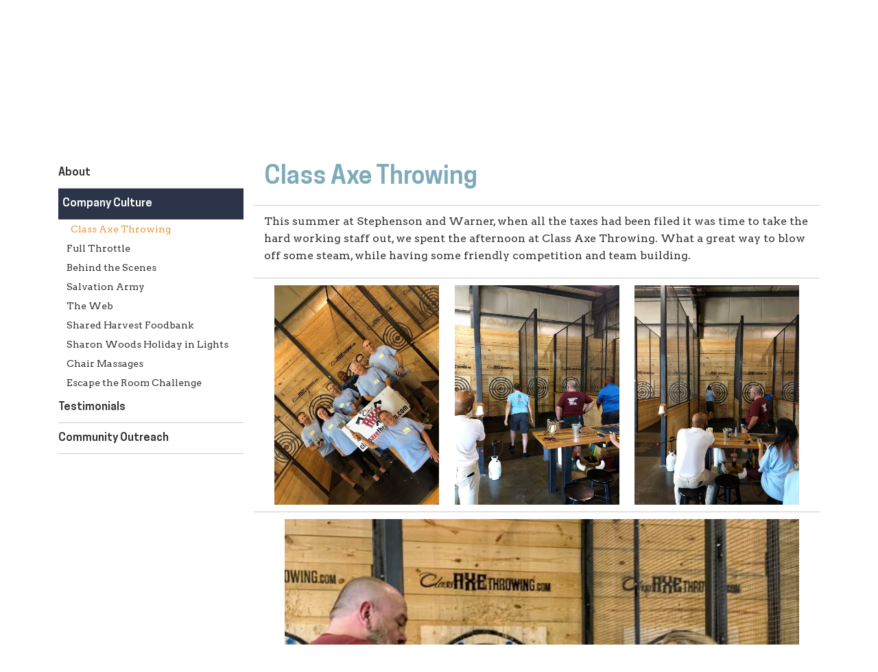

--- FILE ---
content_type: text/html
request_url: https://www.stephensonwarnercpas.com/about-us/company-culture/class-axe-throwing?scroll=true
body_size: 6305
content:
<!DOCTYPE html>
<html lang="en">
    <head>
        <meta charset="utf-8">
        <meta http-equiv="X-UA-Compatible" content="IE=edge">
        <meta name="viewport" content="width=device-width, initial-scale=1"><link rel="stylesheet" type="text/css" href="https://www.stephensonwarnercpas.com/layout/css/vendor/bootstrap.min.css" />		<link rel="icon" href="https://www.stephensonwarnercpas.com/favicon.ico" type="image/x-icon" />        <link rel="stylesheet" type="text/css" href="https://www.stephensonwarnercpas.com/layout/css/vendor/jquery-ui.min.css" />
        <!--<link rel="stylesheet" type="text/css" href="https://www.stephensonwarnercpas.com/layout/css/vendor/font-awesome.min.css" />-->
        <link rel="stylesheet" type="text/css" href="https://www.stephensonwarnercpas.com/layout/css/vendor/fa-all.min.css" />
        <link rel="stylesheet" type="text/css" href="https://www.stephensonwarnercpas.com/layout/css/vendor/jquery-ui.icon-font.css" />
        <link rel="stylesheet" type="text/css" href="https://www.stephensonwarnercpas.com/layout/css/main.css" />
                <link rel="stylesheet" type="text/css" href="https://www.stephensonwarnercpas.com/layout/css/fe.css" />                
<title>About Us | Company Culture | Class Axe Throwing</title>
<link rel="canonical" href="https://www.stephensonwarnercpas.com/about-us/company-culture/class-axe-throwing/" />
<meta name="description" content="" />
<meta name="keywords" content="" />		<link rel="stylesheet" type="text/css" href="https://www.stephensonwarnercpas.com/js/vendor/fancybox/source/jquery.fancybox.css?v=2.1.5" media="screen" />
		<link rel="stylesheet" type="text/css" href="https://www.stephensonwarnercpas.com/layout/css/_design.css" />
		<link href="https://fonts.googleapis.com/css?family=Arvo:400,400i,700,700i&display=swap" rel="stylesheet">

		<script type="text/javascript">

  var _gaq = _gaq || [];
  _gaq.push(['_setAccount', 'UA-15148759-1']);
  _gaq.push(['_trackPageview']);

  (function() {
    var ga = document.createElement('script'); ga.type = 'text/javascript'; ga.async = true;
    ga.src = ('https:' == document.location.protocol ? 'https://ssl' : 'http://www') + '.google-analytics.com/ga.js';
    var s = document.getElementsByTagName('script')[0]; s.parentNode.insertBefore(ga, s);
  })();

</script>



<!-- Google tag (gtag.js) -->
<script async src="https://www.googletagmanager.com/gtag/js?id=G-HEC07YJL7J"></script>
<script>
  window.dataLayer = window.dataLayer || [];
  function gtag(){dataLayer.push(arguments);}
  gtag('js', new Date());

  gtag('config', 'G-HEC07YJL7J');
</script>








<!-- Google tag (gtag.js) -->
<script async src="https://www.googletagmanager.com/gtag/js?id=G-6SRLKZ30TC"></script>
<script>
  window.dataLayer = window.dataLayer || [];
  function gtag(){dataLayer.push(arguments);}
  gtag('js', new Date());

  gtag('config', 'G-6SRLKZ30TC');
</script>        
        <script type='text/javascript' charset='utf-8'>
		  window.liveSiteAsyncInit = function() {
		    LiveSite.init({
		      id : 'WI-JL8YID6F6BAVLNZH7876'
		    });
		  };
		  (function(d, s, id){
		    var js, fjs = d.getElementsByTagName(s)[0],
		        p = 'https://',
		        r = Math.floor(new Date().getTime() / 1000000);
		    if (d.getElementById(id)) {return;}
		    js = d.createElement(s); js.id = id;
		    js.src = p + "d2ra6nuwn69ktl.cloudfront.net/assets/livesite.js?" + r;
		    fjs.parentNode.insertBefore(js, fjs);
		  }(document, 'script', 'livesite-jssdk'));
		</script>
    </head>
    <body class="body body-about-us body-text body-6">
                <div id="skip" class="sr-only"><a href="#main">Skip to Main Content</a></div>
        <div id="divSiteWrapper">
                        <div class="ContentWrapper ExpandedContentWrapper col-sm-12 pull-sm-4 col-md-12 push-md-3">
                                				<header role="banner" class="navbar-fixed-top-on">
					
						<nav role="navigation" class="supernav">
							<div class="container"><div class="divSuperNavPageLinks"><div class="divSuperNavLinkWrapper divSuperNavLinkWrapper-right">
                            <a target="_blank" class="anchSuperNav anchSuperNav-make-a-payment first" id="anchSuperNav-9" href="https://www.stephensonwarnercpas.com/make-a-payment/" target="_self">
                                <span class="spanPageLabel spanSuperNavPageLabel">Make a Payment</span> <i class="fa fa-external-link-alt"></i>
                            </a>
                            <a class="anchSuperNav anchSuperNav-client-login last" id="anchSuperNav-12" href="https://swcpa.imaginetime.com/" target="_blank">
                                <span class="spanPageLabel spanSuperNavPageLabel">Client Login</span>
                            </a></div></div><div class="divBannerContactInfo"><div class="divContactWrapper divContactWrapperBanner"><a href="tel:513.868.8600" class="phonelink contact contactPhone contactPhone2">513.868.8600</a><div class="divContactEmail divContactEmailPrimary"><a href="mailto:info@stephensonwarnercpas.com" class="emaillink contact contactEmail contactEmail1">info@stephensonwarnercpas.com</a></div></div></div>
							</div>
						</nav>                   	<div class="navcontainer">
	                    <div class="container">
		                    		                    <button type="button" class="navbar-toggle collapsed" data-toggle="collapse" data-target="#navbar" aria-expanded="false" aria-controls="navbar">
		                        <span class="sr-only">Toggle navigation</span>
		                        <span class="icon-bar icon-bar-1"></span>
		                        <span class="icon-bar icon-bar-2"></span>
		                        <span class="icon-bar icon-bar-3"></span>
		                    </button>
		                                                <a href="https://www.stephensonwarnercpas.com/" class="anchLogoLink anchBackToHome">
                                <h1 class="headerInBanner"><img alt="Stephenson & Warner, Inc. - Website Logo" src="https://www.stephensonwarnercpas.com/layout/images/logo.png?m=1563281732" /></h1>                            </a>
                            		                    <nav id="navbar" role="navigation" class="mainnav collapse navbar-collapse">
	                            <div class="divMainNavPageLinks hidden-xs hidden-sm hidden-md visible-lg divMainNavLinkWrapper divMainNavLinkWrapper-left">
	                            <a class="anchMainNav anchMainNav-home first" id="anchMainNav-8" href="https://www.stephensonwarnercpas.com/home/" data-id="1">
	                                <span class="spanPageLabel spanMainNavPageLabel">Home</span>
	                            </a>
	                            <a class="anchMainNav anchMainNav-about-us current" id="anchMainNav-6" href="https://www.stephensonwarnercpas.com/about-us/" data-id="2">
	                                <span class="spanPageLabel spanMainNavPageLabel">About Us</span>
	                            </a>
	                            <a class="anchMainNav anchMainNav-services" id="anchMainNav-7" href="https://www.stephensonwarnercpas.com/services/" data-id="3">
	                                <span class="spanPageLabel spanMainNavPageLabel">Services</span>
	                            </a>
	                            <a class="anchMainNav anchMainNav-partners" id="anchMainNav-5" href="https://www.stephensonwarnercpas.com/partners/" data-id="4">
	                                <span class="spanPageLabel spanMainNavPageLabel">Partners</span>
	                            </a>
	                            <a class="anchMainNav anchMainNav-resources" id="anchMainNav-4" href="https://www.stephensonwarnercpas.com/resources/" data-id="5">
	                                <span class="spanPageLabel spanMainNavPageLabel">Resources</span>
	                            </a>
	                            <a class="anchMainNav anchMainNav-news" id="anchMainNav-3" href="https://www.stephensonwarnercpas.com/news/" data-id="6">
	                                <span class="spanPageLabel spanMainNavPageLabel">News</span>
	                            </a>
	                            <a class="anchMainNav anchMainNav-directions" id="anchMainNav-11" href="https://www.stephensonwarnercpas.com/directions/" data-id="7">
	                                <span class="spanPageLabel spanMainNavPageLabel">Directions</span>
	                            </a>
	                            <a class="anchMainNav anchMainNav-contact-us" id="anchMainNav-1" href="https://www.stephensonwarnercpas.com/contact-us/" data-id="8">
	                                <span class="spanPageLabel spanMainNavPageLabel">Contact Us</span>
	                            </a>
	                            <a class="anchMainNav anchMainNav-client-tax-survey last" id="anchMainNav-13" href="https://www.stephensonwarnercpas.com/client-tax-survey/" data-id="9">
	                                <span class="spanPageLabel spanMainNavPageLabel">Client Tax Survey</span>
	                            </a></div><div class="nav navbar-nav visible-xs-block visible-sm visible-md hidden-lg divSandwichNavPageLinks">
                    <a class="anchSandwichNav anchSandwichNav-home first" id="anchSandwichNav-8" href="https://www.stephensonwarnercpas.com/home/" target="_self">
                        <span class="spanPageLabel spanSandwichNavPageLabel">Home</span>
                    </a>
                    <a class="anchSandwichNav anchSandwichNav-about-us current" id="anchSandwichNav-6" href="https://www.stephensonwarnercpas.com/about-us/" target="_self">
                        <span class="spanPageLabel spanSandwichNavPageLabel">About Us</span>
                    </a>
                    <a class="anchSandwichNav anchSandwichNav-services" id="anchSandwichNav-7" href="https://www.stephensonwarnercpas.com/services/" target="_self">
                        <span class="spanPageLabel spanSandwichNavPageLabel">Services</span>
                    </a>
                    <a class="anchSandwichNav anchSandwichNav-partners" id="anchSandwichNav-5" href="https://www.stephensonwarnercpas.com/partners/" target="_self">
                        <span class="spanPageLabel spanSandwichNavPageLabel">Partners</span>
                    </a>
                    <a class="anchSandwichNav anchSandwichNav-resources" id="anchSandwichNav-4" href="https://www.stephensonwarnercpas.com/resources/" target="_self">
                        <span class="spanPageLabel spanSandwichNavPageLabel">Resources</span>
                    </a>
                    <a class="anchSandwichNav anchSandwichNav-news" id="anchSandwichNav-3" href="https://www.stephensonwarnercpas.com/news/" target="_self">
                        <span class="spanPageLabel spanSandwichNavPageLabel">News</span>
                    </a>
                    <a class="anchSandwichNav anchSandwichNav-directions" id="anchSandwichNav-11" href="https://www.stephensonwarnercpas.com/directions/" target="_self">
                        <span class="spanPageLabel spanSandwichNavPageLabel">Directions</span>
                    </a>
                    <a class="anchSandwichNav anchSandwichNav-contact-us" id="anchSandwichNav-1" href="https://www.stephensonwarnercpas.com/contact-us/" target="_self">
                        <span class="spanPageLabel spanSandwichNavPageLabel">Contact Us</span>
                    </a>
                    <a class="anchSandwichNav anchSandwichNav-make-a-payment" id="anchSandwichNav-9" href="https://www.stephensonwarnercpas.com/make-a-payment/" target="_self">
                        <span class="spanPageLabel spanSandwichNavPageLabel">Make a Payment</span>
                    </a>
                    <a class="anchSandwichNav anchSandwichNav-client-login" id="anchSandwichNav-12" href="https://swcpa.imaginetime.com/" target="_blank">
                        <span class="spanPageLabel spanSandwichNavPageLabel">Client Login</span>
                    </a>
                    <a class="anchSandwichNav anchSandwichNav-client-tax-survey last" id="anchSandwichNav-13" href="https://www.stephensonwarnercpas.com/client-tax-survey/" target="_self">
                        <span class="spanPageLabel spanSandwichNavPageLabel">Client Tax Survey</span>
                    </a></div>	                    	</nav>
		                   	                   	</div><!--container-->
               		</div><!--navcontainer-->
				</header>

                                <main role="main" id="main">
                							<div class="divPageHeaderWrapper content-bg-image content-bg-image-about-us content-bg-image-text">
	                    	<div class="container PageHeaderInner">
	                        	<h2 class="col-xs-12 pagelabelheader">About Us</h2>	                    	</div>
	                    </div>
                	                	<div class="clear"></div>
                	                    <div class="container content-div-site content-div content-div-about-us content-div-text">
                        <div class="divSideMenu hidden-xs divCatSidemenu col-sm-3 col-md-3 col-lg-3">
	            <span class="sidemenu-category-container sidemenu-category-container-3">
	                <a href="https://www.stephensonwarnercpas.com/about-us/about/" class="sidemenu-category sidemenu-category-3">
	                    About
	                    
	                	
	                	
	                </a>
	            </span>
	            <span class="sidemenu-category-container sidemenu-category-container-4">
	                <a href="https://www.stephensonwarnercpas.com/about-us/company-culture/" class="sidemenu-category sidemenu-category-4 current">
	                    Company Culture
	                    
	                	
	                	
	                </a>
	            </span>
                            <a href="https://www.stephensonwarnercpas.com/about-us/company-culture/class-axe-throwing/" class="sidemenu-subcategory sidemenu-subcategory-22 current">
                                Class Axe Throwing
                                
                                
                            </a>
                            <a href="https://www.stephensonwarnercpas.com/about-us/company-culture/full-throttle/" class="sidemenu-subcategory sidemenu-subcategory-17">
                                Full Throttle
                                
                                
                            </a>
                            <a href="https://www.stephensonwarnercpas.com/about-us/company-culture/behind-the-scenes/" class="sidemenu-subcategory sidemenu-subcategory-18">
                                Behind the Scenes
                                
                                
                            </a>
                            <a href="https://www.stephensonwarnercpas.com/about-us/company-culture/salvation-army/" class="sidemenu-subcategory sidemenu-subcategory-19">
                                Salvation Army
                                
                                
                            </a>
                            <a href="https://www.stephensonwarnercpas.com/about-us/company-culture/the-web/" class="sidemenu-subcategory sidemenu-subcategory-20">
                                The Web
                                
                                
                            </a>
                            <a href="https://www.stephensonwarnercpas.com/about-us/company-culture/shared-harvest-foodbank/" class="sidemenu-subcategory sidemenu-subcategory-21">
                                Shared Harvest Foodbank
                                
                                
                            </a>
                            <a href="https://www.stephensonwarnercpas.com/about-us/company-culture/sharon-woods-holiday-in-lights/" class="sidemenu-subcategory sidemenu-subcategory-14">
                                Sharon Woods Holiday in Lights
                                
                                
                            </a>
                            <a href="https://www.stephensonwarnercpas.com/about-us/company-culture/chair-massages/" class="sidemenu-subcategory sidemenu-subcategory-23">
                                Chair Massages
                                
                                
                            </a>
                            <a href="https://www.stephensonwarnercpas.com/about-us/company-culture/escape-the-room-challenge/" class="sidemenu-subcategory sidemenu-subcategory-24">
                                Escape the Room Challenge
                                
                                
                            </a>
	            <span class="sidemenu-category-container sidemenu-category-container-2">
	                <a href="https://www.stephensonwarnercpas.com/about-us/testimonials/" class="sidemenu-category sidemenu-category-2">
	                    Testimonials
	                    
	                	
	                	
	                </a>
	            </span>
	            <span class="sidemenu-category-container sidemenu-category-container-1">
	                <a href="https://www.stephensonwarnercpas.com/about-us/community-outreach/" class="sidemenu-category sidemenu-category-1">
	                    Community Outreach
	                    
	                	
	                	
	                </a>
	            </span></div><div class="divSideMenu divSideMenuMobile visible-xs-block hidden-sm hidden-md hidden-lg">
            <span class="sidemenu-category-container sidemenu-category-container-3 spanFEShowHideSubcategories" id="spanFEShowHideSubcategories-3">
                <a href="https://www.stephensonwarnercpas.com/about-us/about?scroll=true" class="sidemenu-mobile-dropdown sidemenu-category sidemenu-category-3">
                    About
                    
                    
                    
                    <span class="fa fa-chevron-down spanFEShowHideSubcategoriesIcon" aria-hidden="true"></span>
                </a>
            </span>
            <div class="divMobileSubcatDiv hidden divMobileSubcatDiv-3">
                        <a href="https://www.stephensonwarnercpas.com/about-us/about/about?scroll=true" class="sidemenu-subcategory sidemenu-subcategory-15">
                            About
                            
                            
                        </a>
                        <a href="https://www.stephensonwarnercpas.com/about-us/about/our-approach?scroll=true" class="sidemenu-subcategory sidemenu-subcategory-8">
                            Our Approach
                            
                            
                        </a>
                        <a href="https://www.stephensonwarnercpas.com/about-us/about/executives?scroll=true" class="sidemenu-subcategory sidemenu-subcategory-9">
                            Executives
                            
                            
                        </a>
                        <a href="https://www.stephensonwarnercpas.com/about-us/about/accountants?scroll=true" class="sidemenu-subcategory sidemenu-subcategory-10">
                            Accountants
                            
                            
                        </a>
                        <a href="https://www.stephensonwarnercpas.com/about-us/about/payroll-specialists?scroll=true" class="sidemenu-subcategory sidemenu-subcategory-11">
                            Payroll Specialists
                            
                            
                        </a>
                        <a href="https://www.stephensonwarnercpas.com/about-us/about/auditors?scroll=true" class="sidemenu-subcategory sidemenu-subcategory-12">
                            Auditors
                            
                            
                        </a>
                        <a href="https://www.stephensonwarnercpas.com/about-us/about/marketing?scroll=true" class="sidemenu-subcategory sidemenu-subcategory-13">
                            Marketing
                            
                            
                        </a></div>
            <span class="sidemenu-category-container sidemenu-category-container-4 spanFEShowHideSubcategories" id="spanFEShowHideSubcategories-4">
                <a href="https://www.stephensonwarnercpas.com/about-us/company-culture?scroll=true" class="sidemenu-mobile-dropdown sidemenu-category sidemenu-category-4 current">
                    Company Culture
                    
                    
                    
                    <span class="fa fa-chevron-down spanFEShowHideSubcategoriesIcon" aria-hidden="true"></span>
                </a>
            </span>
            <div class="divMobileSubcatDiv hidden divMobileSubcatDiv-4">
                        <a href="https://www.stephensonwarnercpas.com/about-us/company-culture/class-axe-throwing?scroll=true" class="sidemenu-subcategory sidemenu-subcategory-22 current">
                            Class Axe Throwing
                            
                            
                        </a>
                        <a href="https://www.stephensonwarnercpas.com/about-us/company-culture/full-throttle?scroll=true" class="sidemenu-subcategory sidemenu-subcategory-17">
                            Full Throttle
                            
                            
                        </a>
                        <a href="https://www.stephensonwarnercpas.com/about-us/company-culture/behind-the-scenes?scroll=true" class="sidemenu-subcategory sidemenu-subcategory-18">
                            Behind the Scenes
                            
                            
                        </a>
                        <a href="https://www.stephensonwarnercpas.com/about-us/company-culture/salvation-army?scroll=true" class="sidemenu-subcategory sidemenu-subcategory-19">
                            Salvation Army
                            
                            
                        </a>
                        <a href="https://www.stephensonwarnercpas.com/about-us/company-culture/the-web?scroll=true" class="sidemenu-subcategory sidemenu-subcategory-20">
                            The Web
                            
                            
                        </a>
                        <a href="https://www.stephensonwarnercpas.com/about-us/company-culture/shared-harvest-foodbank?scroll=true" class="sidemenu-subcategory sidemenu-subcategory-21">
                            Shared Harvest Foodbank
                            
                            
                        </a>
                        <a href="https://www.stephensonwarnercpas.com/about-us/company-culture/sharon-woods-holiday-in-lights?scroll=true" class="sidemenu-subcategory sidemenu-subcategory-14">
                            Sharon Woods Holiday in Lights
                            
                            
                        </a>
                        <a href="https://www.stephensonwarnercpas.com/about-us/company-culture/chair-massages?scroll=true" class="sidemenu-subcategory sidemenu-subcategory-23">
                            Chair Massages
                            
                            
                        </a>
                        <a href="https://www.stephensonwarnercpas.com/about-us/company-culture/escape-the-room-challenge?scroll=true" class="sidemenu-subcategory sidemenu-subcategory-24">
                            Escape the Room Challenge
                            
                            
                        </a></div>
	            <span class="sidemenu-category-container sidemenu-category-container-2">
	                <a href="https://www.stephensonwarnercpas.com/about-us/testimonials?scroll=true" class="sidemenu-category sidemenu-category-2">
	                    Testimonials
	                    
	                    
	                   
	                </a>
	            </span>
            <span class="sidemenu-category-container sidemenu-category-container-1 spanFEShowHideSubcategories" id="spanFEShowHideSubcategories-1">
                <a href="https://www.stephensonwarnercpas.com/about-us/community-outreach?scroll=true" class="sidemenu-mobile-dropdown sidemenu-category sidemenu-category-1">
                    Community Outreach
                    
                    
                    
                    <span class="fa fa-chevron-down spanFEShowHideSubcategoriesIcon" aria-hidden="true"></span>
                </a>
            </span>
            <div class="divMobileSubcatDiv hidden divMobileSubcatDiv-1">
                        <a href="https://www.stephensonwarnercpas.com/about-us/community-outreach/renovation-work-at-the-fathers-house?scroll=true" class="sidemenu-subcategory sidemenu-subcategory-1">
                            Renovation work at the Father's House
                            
                            
                        </a>
                        <a href="https://www.stephensonwarnercpas.com/about-us/community-outreach/salvation-army?scroll=true" class="sidemenu-subcategory sidemenu-subcategory-2">
                            Salvation Army
                            
                            
                        </a>
                        <a href="https://www.stephensonwarnercpas.com/about-us/community-outreach/leadership-hamilton-class-21-and-22?scroll=true" class="sidemenu-subcategory sidemenu-subcategory-3">
                            Leadership - Hamilton Class 21 & 22
                            
                            
                        </a>
                        <a href="https://www.stephensonwarnercpas.com/about-us/community-outreach/kiwanis?scroll=true" class="sidemenu-subcategory sidemenu-subcategory-4">
                            Kiwanis
                            
                            
                        </a>
                        <a href="https://www.stephensonwarnercpas.com/about-us/community-outreach/school-donations?scroll=true" class="sidemenu-subcategory sidemenu-subcategory-5">
                            School Donations
                            
                            
                        </a>
                        <a href="https://www.stephensonwarnercpas.com/about-us/community-outreach/shared-harvest-foodbank?scroll=true" class="sidemenu-subcategory sidemenu-subcategory-6">
                            Shared Harvest Foodbank
                            
                            
                        </a></div></div><div class="col-xs-12 col-sm-9 sideMenuLeft divActualContent"><div class="textholder textholder-text textholder-241 container "><div class="bodytextholder"><h3>Class Axe Throwing</h3></div></div><div class="textholder textholder-text textholder-242 container "><div class="bodytextholder"><p>This summer at Stephenson and Warner, when all the taxes had been filed it was time to take the hard working staff out, we spent the afternoon at Class Axe Throwing. What a great way to blow off some steam, while having some friendly competition and team building. </p></div></div><div class="textholder textholder-gallery textholder-233 container "><div class="bodytextholder textholder-gallery textholder-gallery-3P col-xs-12 col-sm-12">
                            
                            <div class="divMediaWrapper divMediaWrapper-left textholder-image col-xs-12 col-sm-4 thirdWidth gallery-3P">
                                
                                <a href="https://www.stephensonwarnercpas.com/media/about-us/Stephenson and Warner Group-144.jpg" class="fancybox" rel="group" title="">
                                <figure>
                                    <picture>
                                        <source media="(min-width: 1200px)" srcset="https://www.stephensonwarnercpas.com/media/about-us/Stephenson and Warner Group-144-3P.jpg">
                                        <source media="(min-width: 1024px)" srcset="https://www.stephensonwarnercpas.com/media/about-us/Stephenson and Warner Group-144-3P.jpg">
                                        <source media="(min-width: 568px)" srcset="https://www.stephensonwarnercpas.com/media/about-us/Stephenson and Warner Group-144-3P.jpg">
                                        <source media="(min-width: 0px)" srcset="https://www.stephensonwarnercpas.com/media/about-us/Stephenson and Warner Group-144-3P.jpg">
                                        <img
                                        	
                                            src="https://www.stephensonwarnercpas.com/media/about-us/Stephenson and Warner Group-144.jpg"
                                            alt="Stephenson and Warner Group"
                                            
                                             />
                                    </picture>
                                    
                                </figure>
                                </a>
                            </div>
                        
                        <div class="divMediaWrapper divMediaWrapper-center textholder-image col-xs-12 col-sm-4 thirdWidth gallery-3P">
                            
                            <a href="https://www.stephensonwarnercpas.com/media/about-us/Bad Ax and Splinter-146.jpg" class="fancybox" rel="group" title="">
                            <figure>
                                <picture>
                                    <source media="(min-width: 1200px)" srcset="https://www.stephensonwarnercpas.com/media/about-us/Bad Ax and Splinter-146-3P.jpg">
                                    <source media="(min-width: 1024px)" srcset="https://www.stephensonwarnercpas.com/media/about-us/Bad Ax and Splinter-146-3P.jpg">
                                    <source media="(min-width: 568px)" srcset="https://www.stephensonwarnercpas.com/media/about-us/Bad Ax and Splinter-146-3P.jpg">
                                    <source media="(min-width: 0px)" srcset="https://www.stephensonwarnercpas.com/media/about-us/Bad Ax and Splinter-146-3P.jpg">
                                    <img
                                        src="https://www.stephensonwarnercpas.com/media/about-us/Bad Ax and Splinter-146.jpg"
                                        alt="Bad Ax and Splinter"
                                        
                                         />
                                </picture>
                                
                            </figure>
                            </a>
                        </div>
                        
                        <div class="divMediaWrapper divMediaWrapper-right textholder-image col-xs-12 col-sm-4 thirdWidth gallery-3P">
                            
                            <a href="https://www.stephensonwarnercpas.com/media/about-us/Keeping Score-147.jpg" class="fancybox" rel="group" title="">
                            <figure>
                                <picture>
                                    <source media="(min-width: 1200px)" srcset="https://www.stephensonwarnercpas.com/media/about-us/Keeping Score-147-3P.jpg">
                                    <source media="(min-width: 1024px)" srcset="https://www.stephensonwarnercpas.com/media/about-us/Keeping Score-147-3P.jpg">
                                    <source media="(min-width: 568px)" srcset="https://www.stephensonwarnercpas.com/media/about-us/Keeping Score-147-3P.jpg">
                                    <source media="(min-width: 0px)" srcset="https://www.stephensonwarnercpas.com/media/about-us/Keeping Score-147-3P.jpg">
                                    <img
                                        src="https://www.stephensonwarnercpas.com/media/about-us/Keeping Score-147.jpg"
                                        alt="Keeping Score"
                                        
                                         />
                                </picture>
                                
                            </figure>
                            </a>
                        </div></div></div><div class="textholder textholder-gallery textholder-238 container "><div class="bodytextholder textholder-gallery textholder-gallery-1L col-xs-12 col-sm-12">
                            
                            <div class="divMediaWrapper divMediaWrapper-right textholder-image col-xs-12 col-sm-12 fullWidth gallery-1L">
                                
                                <a href="https://www.stephensonwarnercpas.com/media/about-us/Branding of the Lumberlord-155.jpg" class="fancybox" rel="group" title="">
                                <figure>
                                    <picture>
                                        <source media="(min-width: 1200px)" srcset="https://www.stephensonwarnercpas.com/media/about-us/Branding of the Lumberlord-155-1L.jpg">
                                        <source media="(min-width: 1024px)" srcset="https://www.stephensonwarnercpas.com/media/about-us/Branding of the Lumberlord-155-1L.jpg">
                                        <source media="(min-width: 568px)" srcset="https://www.stephensonwarnercpas.com/media/about-us/Branding of the Lumberlord-155-m.jpg">
                                        <source media="(min-width: 0px)" srcset="https://www.stephensonwarnercpas.com/media/about-us/Branding of the Lumberlord-155-m.jpg">
                                        <img
                                        	
                                            src="https://www.stephensonwarnercpas.com/media/about-us/Branding of the Lumberlord-155.jpg"
                                            alt="Branding of the Lumberlord"
                                            
                                             />
                                    </picture>
                                    
                                </figure>
                                </a>
                            </div></div></div><div class="textholder textholder-gallery textholder-237 container "><div class="bodytextholder textholder-gallery textholder-gallery-2L col-xs-12 col-sm-12">
                            
                            <div class="divMediaWrapper divMediaWrapper-left textholder-image col-xs-12 col-sm-6 halfWidth gallery-2L">
                                
                                <a href="https://www.stephensonwarnercpas.com/media/about-us/GreatShotBattleax-152.jpg" class="fancybox" rel="group" title="">
                                <figure>
                                    <picture>
                                        <source media="(min-width: 1200px)" srcset="https://www.stephensonwarnercpas.com/media/about-us/GreatShotBattleax-152-2L.jpg">
                                        <source media="(min-width: 1024px)" srcset="https://www.stephensonwarnercpas.com/media/about-us/GreatShotBattleax-152-2L.jpg">
                                        <source media="(min-width: 568px)" srcset="https://www.stephensonwarnercpas.com/media/about-us/GreatShotBattleax-152-2L.jpg">
                                        <source media="(min-width: 0px)" srcset="https://www.stephensonwarnercpas.com/media/about-us/GreatShotBattleax-152-2L.jpg">
                                        <img
                                        	
                                            src="https://www.stephensonwarnercpas.com/media/about-us/GreatShotBattleax-152.jpg"
                                            alt="Great Shot Battleax"
                                            
                                             />
                                    </picture>
                                    
                                </figure>
                                </a>
                            </div>
                        
                        <div class="divMediaWrapper divMediaWrapper-right textholder-image col-xs-12 col-sm-6 halfWidth gallery-2L">
                            
                            <a href="https://www.stephensonwarnercpas.com/media/about-us/SplinterandThar-153Copy.jpg" class="fancybox" rel="group" title="">
                            <figure>
                                <picture>
                                    <source media="(min-width: 1200px)" srcset="https://www.stephensonwarnercpas.com/media/about-us/SplinterandThar-153Copy-2L.jpg">
                                    <source media="(min-width: 1024px)" srcset="https://www.stephensonwarnercpas.com/media/about-us/SplinterandThar-153Copy-2L.jpg">
                                    <source media="(min-width: 568px)" srcset="https://www.stephensonwarnercpas.com/media/about-us/SplinterandThar-153Copy-2L.jpg">
                                    <source media="(min-width: 0px)" srcset="https://www.stephensonwarnercpas.com/media/about-us/SplinterandThar-153Copy-2L.jpg">
                                    <img
                                        src="https://www.stephensonwarnercpas.com/media/about-us/SplinterandThar-153Copy.jpg"
                                        alt="Splinter and Thar"
                                        
                                         />
                                </picture>
                                
                            </figure>
                            </a>
                        </div></div></div><div class="textholder textholder-gallery textholder-236 container "><div class="bodytextholder textholder-gallery textholder-gallery-2L col-xs-12 col-sm-12">
                            
                            <div class="divMediaWrapper divMediaWrapper-left textholder-image col-xs-12 col-sm-6 halfWidth gallery-2L">
                                
                                <a href="https://www.stephensonwarnercpas.com/media/about-us/Ax Me Later with Thar-150.jpg" class="fancybox" rel="group" title="">
                                <figure>
                                    <picture>
                                        <source media="(min-width: 1200px)" srcset="https://www.stephensonwarnercpas.com/media/about-us/Ax Me Later with Thar-150-2L.jpg">
                                        <source media="(min-width: 1024px)" srcset="https://www.stephensonwarnercpas.com/media/about-us/Ax Me Later with Thar-150-2L.jpg">
                                        <source media="(min-width: 568px)" srcset="https://www.stephensonwarnercpas.com/media/about-us/Ax Me Later with Thar-150-2L.jpg">
                                        <source media="(min-width: 0px)" srcset="https://www.stephensonwarnercpas.com/media/about-us/Ax Me Later with Thar-150-2L.jpg">
                                        <img
                                        	
                                            src="https://www.stephensonwarnercpas.com/media/about-us/Ax Me Later with Thar-150.jpg"
                                            alt="Ax Me Later with Thar"
                                            
                                             />
                                    </picture>
                                    
                                </figure>
                                </a>
                            </div>
                        
                        <div class="divMediaWrapper divMediaWrapper-right textholder-image col-xs-12 col-sm-6 halfWidth gallery-2L">
                            
                            <a href="https://www.stephensonwarnercpas.com/media/about-us/Battleax and Splinter-151.jpg" class="fancybox" rel="group" title="">
                            <figure>
                                <picture>
                                    <source media="(min-width: 1200px)" srcset="https://www.stephensonwarnercpas.com/media/about-us/Battleax and Splinter-151-2L.jpg">
                                    <source media="(min-width: 1024px)" srcset="https://www.stephensonwarnercpas.com/media/about-us/Battleax and Splinter-151-2L.jpg">
                                    <source media="(min-width: 568px)" srcset="https://www.stephensonwarnercpas.com/media/about-us/Battleax and Splinter-151-2L.jpg">
                                    <source media="(min-width: 0px)" srcset="https://www.stephensonwarnercpas.com/media/about-us/Battleax and Splinter-151-2L.jpg">
                                    <img
                                        src="https://www.stephensonwarnercpas.com/media/about-us/Battleax and Splinter-151.jpg"
                                        alt="Battleax and Splinter"
                                        
                                         />
                                </picture>
                                
                            </figure>
                            </a>
                        </div></div></div><div class="textholder textholder-gallery textholder-235 container "><div class="bodytextholder textholder-gallery textholder-gallery-2L col-xs-12 col-sm-12">
                            
                            <div class="divMediaWrapper divMediaWrapper-left textholder-image col-xs-12 col-sm-6 halfWidth gallery-2L">
                                
                                <a href="https://www.stephensonwarnercpas.com/media/about-us/TeamNames-145.jpg" class="fancybox" rel="group" title="">
                                <figure>
                                    <picture>
                                        <source media="(min-width: 1200px)" srcset="https://www.stephensonwarnercpas.com/media/about-us/TeamNames-145-2L.jpg">
                                        <source media="(min-width: 1024px)" srcset="https://www.stephensonwarnercpas.com/media/about-us/TeamNames-145-2L.jpg">
                                        <source media="(min-width: 568px)" srcset="https://www.stephensonwarnercpas.com/media/about-us/TeamNames-145-2L.jpg">
                                        <source media="(min-width: 0px)" srcset="https://www.stephensonwarnercpas.com/media/about-us/TeamNames-145-2L.jpg">
                                        <img
                                        	
                                            src="https://www.stephensonwarnercpas.com/media/about-us/TeamNames-145.jpg"
                                            alt="Team Names"
                                            
                                             />
                                    </picture>
                                    
                                </figure>
                                </a>
                            </div>
                        
                        <div class="divMediaWrapper divMediaWrapper-right textholder-image col-xs-12 col-sm-6 halfWidth gallery-2L">
                            
                            <a href="https://www.stephensonwarnercpas.com/media/about-us/WoodchuckandAxelPerson-149.jpg" class="fancybox" rel="group" title="">
                            <figure>
                                <picture>
                                    <source media="(min-width: 1200px)" srcset="https://www.stephensonwarnercpas.com/media/about-us/WoodchuckandAxelPerson-149-2L.jpg">
                                    <source media="(min-width: 1024px)" srcset="https://www.stephensonwarnercpas.com/media/about-us/WoodchuckandAxelPerson-149-2L.jpg">
                                    <source media="(min-width: 568px)" srcset="https://www.stephensonwarnercpas.com/media/about-us/WoodchuckandAxelPerson-149-2L.jpg">
                                    <source media="(min-width: 0px)" srcset="https://www.stephensonwarnercpas.com/media/about-us/WoodchuckandAxelPerson-149-2L.jpg">
                                    <img
                                        src="https://www.stephensonwarnercpas.com/media/about-us/WoodchuckandAxelPerson-149.jpg"
                                        alt="Woodchuck and Axel Person"
                                        
                                         />
                                </picture>
                                
                            </figure>
                            </a>
                        </div></div></div><div class="textholder textholder-gallery textholder-234 container "><div class="bodytextholder textholder-gallery textholder-gallery-2P col-xs-12 col-sm-12">
                            
                            <div class="divMediaWrapper divMediaWrapper-left textholder-image col-xs-12 col-sm-6 halfWidth gallery-2P">
                                
                                <a href="https://www.stephensonwarnercpas.com/media/about-us/Team Classy Axes First Trophy-148.jpg" class="fancybox" rel="group" title="">
                                <figure>
                                    <picture>
                                        <source media="(min-width: 1200px)" srcset="https://www.stephensonwarnercpas.com/media/about-us/Team Classy Axes First Trophy-148-2P.jpg">
                                        <source media="(min-width: 1024px)" srcset="https://www.stephensonwarnercpas.com/media/about-us/Team Classy Axes First Trophy-148-2P.jpg">
                                        <source media="(min-width: 568px)" srcset="https://www.stephensonwarnercpas.com/media/about-us/Team Classy Axes First Trophy-148-2P.jpg">
                                        <source media="(min-width: 0px)" srcset="https://www.stephensonwarnercpas.com/media/about-us/Team Classy Axes First Trophy-148-2P.jpg">
                                        <img
                                        	
                                            src="https://www.stephensonwarnercpas.com/media/about-us/Team Classy Axes First Trophy-148.jpg"
                                            alt="Team Classy Axes First Trophy"
                                            
                                             />
                                    </picture>
                                    
                                </figure>
                                </a>
                            </div>
                        
                        <div class="divMediaWrapper divMediaWrapper-right textholder-image col-xs-12 col-sm-6 halfWidth gallery-2P">
                            
                            <a href="https://www.stephensonwarnercpas.com/media/about-us/BattleAx Keeping Score-154.jpg" class="fancybox" rel="group" title="">
                            <figure>
                                <picture>
                                    <source media="(min-width: 1200px)" srcset="https://www.stephensonwarnercpas.com/media/about-us/BattleAx Keeping Score-154-2P.jpg">
                                    <source media="(min-width: 1024px)" srcset="https://www.stephensonwarnercpas.com/media/about-us/BattleAx Keeping Score-154-2P.jpg">
                                    <source media="(min-width: 568px)" srcset="https://www.stephensonwarnercpas.com/media/about-us/BattleAx Keeping Score-154-2P.jpg">
                                    <source media="(min-width: 0px)" srcset="https://www.stephensonwarnercpas.com/media/about-us/BattleAx Keeping Score-154-2P.jpg">
                                    <img
                                        src="https://www.stephensonwarnercpas.com/media/about-us/BattleAx Keeping Score-154.jpg"
                                        alt="BattleAx Keeping Score"
                                        
                                         />
                                </picture>
                                
                            </figure>
                            </a>
                        </div></div></div></div>                    </div>
                </main>
                                <footer role="contentinfo" class="footer footer-about-us">
					<div class="topFooter">
						<div class="container">
							<div class="topFooter-right col-xs-12 col-sm-12">
							<div class="divFooterNavSocial">
        <div class="social-div social-footer-div">
            <ul class="social-networking">
                        <li class="facebook">
                            <a href="https://www.facebook.com/stephenson.warner.inc?fref=ts" title="visit our facebook page" target="_blank" class="fab fa-lg fa-facebook">
                                <span class="sr-only">
                                    visit our facebook page
                                </span>
                            </a>
                        </li>
                        <li class="linkedin">
                            <a href="http://www.linkedin.com/company/557326" title="visit our LinkedIn page" target="_blank" class="fab fa-lg fa-linkedin">
                                <span class="sr-only">
                                    visit our LinkedIn page
                                </span>
                            </a>
                        </li>
            </ul>
        </div></div><div class="divFooterNavPageLinks"><div class="divSuperNavLinkWrapper divSuperNavLinkWrapper-right">
                            <a target="_blank" class="anchSuperNav anchSuperNav-make-a-payment first" id="anchSuperNavFooter-9" href="https://www.stephensonwarnercpas.com/make-a-payment/" target="_self">
                                <span class="spanPageLabel spanSuperNavPageLabel">Make a Payment</span> <i class="fa fa-external-link-alt"></i>
                            </a>
                            <a class="anchSuperNav anchSuperNav-client-login last" id="anchSuperNavFooter-12" href="https://swcpa.imaginetime.com/" target="_blank">
                                <span class="spanPageLabel spanSuperNavPageLabel">Client Login</span>
                            </a></div></div><div class="divContactWrapper divContactWrapperFooter"><a href="tel:513.868.8600" class="phonelink contact contactPhone contactPhone2">513.868.8600</a><div class="divContactEmail divContactEmailPrimary"><a href="mailto:info@stephensonwarnercpas.com" class="emaillink contact contactEmail contactEmail1">info@stephensonwarnercpas.com</a></div></div>							</div>
							<!--<div class="topFooter-left col-xs-12 col-sm-6"></div>-->
						</div><!--container-->
					</div><!--topFooter-->
                    <div class="bottomFooter">
                        <div class="container">
                        	<div class="footerLogo col-sm-6 col-md-3">
                        		<img src="https://www.stephensonwarnercpas.com/layout/images/footerlogo.png" alt="Stephenson & Warner, Inc. - Footer Logo" />
                        		                        	</div>
                            <div class="footerNav col-sm-6 col-md-9 hidden-xs">
                                
                            <a class="anchFooterNav anchFooterNav-home first" id="anchFooterNav-8" href="https://www.stephensonwarnercpas.com/home/" target="_self">
                                <span class="spanPageLabel spanFooterPageLabel">Home</span>
                            </a>
                            <a class="anchFooterNav anchFooterNav-about-us current" id="anchFooterNav-6" href="https://www.stephensonwarnercpas.com/about-us/" target="_self">
                                <span class="spanPageLabel spanFooterPageLabel">About Us</span>
                            </a>
                            <a class="anchFooterNav anchFooterNav-services" id="anchFooterNav-7" href="https://www.stephensonwarnercpas.com/services/" target="_self">
                                <span class="spanPageLabel spanFooterPageLabel">Services</span>
                            </a>
                            <a class="anchFooterNav anchFooterNav-partners" id="anchFooterNav-5" href="https://www.stephensonwarnercpas.com/partners/" target="_self">
                                <span class="spanPageLabel spanFooterPageLabel">Partners</span>
                            </a>
                            <a class="anchFooterNav anchFooterNav-resources" id="anchFooterNav-4" href="https://www.stephensonwarnercpas.com/resources/" target="_self">
                                <span class="spanPageLabel spanFooterPageLabel">Resources</span>
                            </a>
                            <a class="anchFooterNav anchFooterNav-news" id="anchFooterNav-3" href="https://www.stephensonwarnercpas.com/news/" target="_self">
                                <span class="spanPageLabel spanFooterPageLabel">News</span>
                            </a>
                            <a class="anchFooterNav anchFooterNav-directions" id="anchFooterNav-11" href="https://www.stephensonwarnercpas.com/directions/" target="_self">
                                <span class="spanPageLabel spanFooterPageLabel">Directions</span>
                            </a>
                            <a class="anchFooterNav anchFooterNav-contact-us" id="anchFooterNav-1" href="https://www.stephensonwarnercpas.com/contact-us/" target="_self">
                                <span class="spanPageLabel spanFooterPageLabel">Contact Us</span>
                            </a>
                            <a class="anchFooterNav anchFooterNav-client-tax-survey" id="anchFooterNav-13" href="https://www.stephensonwarnercpas.com/client-tax-survey/" target="_self">
                                <span class="spanPageLabel spanFooterPageLabel">Client Tax Survey</span>
                            </a>
                            <a class="anchFooterNav anchFooterNav-employment last" id="anchFooterNav-14" href="https://www.stephensonwarnercpas.com/employment/" target="_self">
                                <span class="spanPageLabel spanFooterPageLabel">Employment</span>
                            </a>                            </div>
                            <div class="divMobileFooterLinks">
							<div class="divContactWrapper divContactWrapperFooter"><a href="tel:513.868.8600" class="phonelink contact contactPhone contactPhone2">513.868.8600</a><div class="divContactEmail divContactEmailPrimary"><a href="mailto:info@stephensonwarnercpas.com" class="emaillink contact contactEmail contactEmail1">info@stephensonwarnercpas.com</a></div></div><div class="divFooterNavPageLinks"><div class="divSuperNavLinkWrapper divSuperNavLinkWrapper-right">
                            <a target="_blank" class="anchSuperNav anchSuperNav-make-a-payment first" id="anchSuperNavFooterMobile-9" href="https://www.stephensonwarnercpas.com/make-a-payment/" target="_self">
                                <span class="spanPageLabel spanSuperNavPageLabel">Make a Payment</span> <i class="fa fa-external-link-alt"></i>
                            </a>
                            <a class="anchSuperNav anchSuperNav-client-login last" id="anchSuperNavFooterMobile-12" href="https://swcpa.imaginetime.com/" target="_blank">
                                <span class="spanPageLabel spanSuperNavPageLabel">Client Login</span>
                            </a></div></div>                            	
                            </div>
                            <div class="clear"></div>
                        </div><!--container-->
                    </div><!--bottomFooter-->
                    <div class="lww divCopyrightWrapper">
                        <p class="CopyrightContainer">Powered By <a href="https://www.legendwebworks.com" target="_blank">Legend Web Works, LLC</a></p>
                    </div>
                                    </footer>
            </div><!--ContentWrapper-->
        </div><!--divSiteWrapper-->
        <div id="popupbg"></div>
        <div id="popup">
            <a class="anchClosePopup" href="#"><span class="fa fa-times" aria-hidden="true"></span></a>
            <div id="popup-add-content"></div>
        </div>
                <script src="https://www.stephensonwarnercpas.com/js/vendor/jquery/jquery.min.js"></script>
         <script src="https://www.stephensonwarnercpas.com/js/vendor/bootstrap/bootstrap.min.js"></script>        <script src="https://www.stephensonwarnercpas.com/js/vendor/jquery/jquery-ui.min.js"></script>
        <script src="https://www.stephensonwarnercpas.com/js/vendor/fancybox/lib/jquery.mousewheel-3.0.6.pack.js"></script>
		<script src="https://www.stephensonwarnercpas.com/js/vendor/fancybox/source/jquery.fancybox.pack.js?v=2.1.5"></script>
                <script>var $js_var_list = {"SITE_URL":"https:\/\/www.stephensonwarnercpas.com","ia":false,"ife":false,"location":"fe","serverkey":null,"scroll":"true"};</script>
                <script src="https://www.stephensonwarnercpas.com/js/fe.js"></script>
            </body>
</html>

--- FILE ---
content_type: text/css
request_url: https://www.stephensonwarnercpas.com/layout/css/_design.css
body_size: 9532
content:

/* //tablet + mobile navigation */
@media (max-width:1199px) {
			
	header {
		height:120px;
		background-color:#ffffff;
	}	
	
	.navbar-fixed-top-on {
		position:fixed;
		width:100%;
		top:0;
		z-index:1030;
	}	

	.navbar-toggle {
		margin:17px 15px;
		display:block;
		z-index:300;
		border:2px solid transparent;
		-moz-transition: all 0.28s ease;
					-o-transition: all 0.28s ease;
					-webkit-transition: all 0.28s ease;
					transition: all 0.28s ease;
	}
		
	.navbar-toggle:focus,
	.navbar-toggle:active,
	.navbar-toggle:hover {
		background:rgba(255,255,255,0.25);
	}
	
	.navbar-collapse.collapse {
		display:none !important;
		height:auto;
	}
	
	.navbar-collapse.collapse.in {
		display:block !important;
		z-index:300;
		height:auto;
	}
	
	.navbar-toggle .icon-bar {
		background:#ffffff;
		width:34px;
		height:4px;
		border:2px solid #2b3449;
	}
	
	.navbar-toggle .icon-bar+.icon-bar {
		margin-top:6px;
	}
	
	
	.navcontainer,
	.navcontainer header,
	.navcontainer .container {
		height:80px;
	}
	
	#navbar,
	#navbar.fullWidth	{
		position:relative;
		display:block;
		max-height:650px;
		max-height:calc(90vh - 120px);
		overflow-y:scroll;
		overflow-x:hidden;		
		float:right;
		padding:0;
	    clear: both;
	    width: 50%;
	    background: #ffffff;	
	    z-index: 1030;		
		-webkit-box-shadow: 0px 2px 5px 0px rgba(33, 33, 33, 0.4);
					-moz-box-shadow:    0px 2px 5px 0px rgba(33, 33, 33, 0.4);
					box-shadow:         0px 2px 5px 0px rgba(33, 33, 33, 0.4);
	}

	.navbar-nav.divSandwichNavPageLinks {
		float:left;
		width:100%;
	}
	
	nav .anchSandwichNav {
		font-family:'Cooper Hewitt', sans-serif;
		color:#b2b2b2;
		line-height:1;
		margin:0;
		padding-bottom:15px;
		padding-top:15px;
		padding-left:10px;
		text-decoration:none;border-bottom:none;
		border-bottom:1px solid #cccccc;
		-moz-transition: all 0.28s ease;
					-o-transition: all 0.28s ease;
					-webkit-transition: all 0.28s ease;
					transition: all 0.28s ease;
	}
	
	nav .anchSandwichNav.current,
	nav .anchSandwichNav:hover {
		text-decoration:none;border-bottom:none;
		border-bottom:1px solid #cccccc;
		border-left:4px solid #2b3449;
		padding-left:6px;
		color:#2b3449;
	}
	
	nav .anchSandwichNav.last {
		border-bottom:none;
	}
	
	#main {
		margin-top:120px;
		clear:both;
	}
	
}

/* //navigation mobile only */
@media (max-width:767px) {

	.supernav.container,
	.navcontainer .container {
		padding:0;
	}

	.navbar-toggle {
		margin-right:15px;
	}
	
	#navbar,
	.navbar-nav {
		margin:0;
		padding:0;
		width:100%;
		width:100vw;
		max-height:500px;
		max-height:70vh;
		max-height:calc(90vh - 120px);
	}
}

@media (max-width:360px) and (orientation:portrait) {
	
	#navbar,
	.navbar-nav {
		max-height:400px;
		max-height:85vh;
		max-height:calc(90vh - 120px);
	}
}



@font-face {
    font-family: 'Arvo';
    src: url('../fonts/Arvo-Bold.eot');
    src: url('../fonts/Arvo-Bold.eot?#iefix') format('embedded-opentype'),
        url('../fonts/Arvo-Bold.woff2') format('woff2'),
        url('../fonts/Arvo-Bold.woff') format('woff'),
        url('../fonts/Arvo-Bold.ttf') format('truetype'),
        url('../fonts/Arvo-Bold.svg#Arvo-Bold') format('svg');
    font-weight: bold;
    font-style: normal;
}

@font-face {
    font-family: 'Arvo';
    src: url('../fonts/Arvo.eot');
    src: url('../fonts/Arvo.eot?#iefix') format('embedded-opentype'),
        url('../fonts/Arvo.woff2') format('woff2'),
        url('../fonts/Arvo.woff') format('woff'),
        url('../fonts/Arvo.ttf') format('truetype'),
        url('../fonts/Arvo.svg#Arvo') format('svg');
    font-weight: normal;
    font-style: normal;
}

@font-face {
    font-family: 'Arvo';
    src: url('../fonts/Arvo-Italic.eot');
    src: url('../fonts/Arvo-Italic.eot?#iefix') format('embedded-opentype'),
        url('../fonts/Arvo-Italic.woff2') format('woff2'),
        url('../fonts/Arvo-Italic.woff') format('woff'),
        url('../fonts/Arvo-Italic.ttf') format('truetype'),
        url('../fonts/Arvo-Italic.svg#Arvo-Italic') format('svg');
    font-weight: normal;
    font-style: italic;
}

@font-face {
    font-family: 'Arvo';
    src: url('../fonts/Arvo-BoldItalic.eot');
    src: url('../fonts/Arvo-BoldItalic.eot?#iefix') format('embedded-opentype'),
        url('../fonts/Arvo-BoldItalic.woff2') format('woff2'),
        url('../fonts/Arvo-BoldItalic.woff') format('woff'),
        url('../fonts/Arvo-BoldItalic.ttf') format('truetype'),
        url('../fonts/Arvo-BoldItalic.svg#Arvo-BoldItalic') format('svg');
    font-weight: bold;
    font-style: italic;
}

@font-face {
    font-family: 'Cooper Hewitt';
    src: url('../fonts/CooperHewitt-Book.eot');
    src: url('../fonts/CooperHewitt-Book.eot?#iefix') format('embedded-opentype'),
        url('../fonts/CooperHewitt-Book.woff2') format('woff2'),
        url('../fonts/CooperHewitt-Book.woff') format('woff'),
        url('../fonts/CooperHewitt-Book.ttf') format('truetype'),
        url('../fonts/CooperHewitt-Book.svg#CooperHewitt-Book') format('svg');
    font-weight: normal;
    font-style: normal;
}

@font-face {
    font-family: 'Cooper Hewitt';
    src: url('../fonts/CooperHewitt-SemiboldItalic.eot');
    src: url('../fonts/CooperHewitt-SemiboldItalic.eot?#iefix') format('embedded-opentype'),
        url('../fonts/CooperHewitt-SemiboldItalic.woff2') format('woff2'),
        url('../fonts/CooperHewitt-SemiboldItalic.woff') format('woff'),
        url('../fonts/CooperHewitt-SemiboldItalic.ttf') format('truetype'),
        url('../fonts/CooperHewitt-SemiboldItalic.svg#CooperHewitt-SemiboldItalic') format('svg');
    font-weight: 600;
    font-style: italic;
}

@font-face {
    font-family: 'Cooper Hewitt';
    src: url('../fonts/CooperHewitt-BookItalic.eot');
    src: url('../fonts/CooperHewitt-BookItalic.eot?#iefix') format('embedded-opentype'),
        url('../fonts/CooperHewitt-BookItalic.woff2') format('woff2'),
        url('../fonts/CooperHewitt-BookItalic.woff') format('woff'),
        url('../fonts/CooperHewitt-BookItalic.ttf') format('truetype'),
        url('../fonts/CooperHewitt-BookItalic.svg#CooperHewitt-BookItalic') format('svg');
    font-weight: normal;
    font-style: italic;
}

@font-face {
    font-family: 'Cooper Hewitt';
    src: url('../fonts/CooperHewitt-Bold.eot');
    src: url('../fonts/CooperHewitt-Bold.eot?#iefix') format('embedded-opentype'),
        url('../fonts/CooperHewitt-Bold.woff2') format('woff2'),
        url('../fonts/CooperHewitt-Bold.woff') format('woff'),
        url('../fonts/CooperHewitt-Bold.ttf') format('truetype'),
        url('../fonts/CooperHewitt-Bold.svg#CooperHewitt-Bold') format('svg');
    font-weight: bold;
    font-style: normal;
}

@font-face {
    font-family: 'Cooper Hewitt';
    src: url('../fonts/CooperHewitt-LightItalic.eot');
    src: url('../fonts/CooperHewitt-LightItalic.eot?#iefix') format('embedded-opentype'),
        url('../fonts/CooperHewitt-LightItalic.woff2') format('woff2'),
        url('../fonts/CooperHewitt-LightItalic.woff') format('woff'),
        url('../fonts/CooperHewitt-LightItalic.ttf') format('truetype'),
        url('../fonts/CooperHewitt-LightItalic.svg#CooperHewitt-LightItalic') format('svg');
    font-weight: 300;
    font-style: italic;
}

@font-face {
    font-family: 'Cooper Hewitt';
    src: url('../fonts/CooperHewitt-Light.eot');
    src: url('../fonts/CooperHewitt-Light.eot?#iefix') format('embedded-opentype'),
        url('../fonts/CooperHewitt-Light.woff2') format('woff2'),
        url('../fonts/CooperHewitt-Light.woff') format('woff'),
        url('../fonts/CooperHewitt-Light.ttf') format('truetype'),
        url('../fonts/CooperHewitt-Light.svg#CooperHewitt-Light') format('svg');
    font-weight: 300;
    font-style: normal;
}

@font-face {
    font-family: 'Cooper Hewitt';
    src: url('../fonts/CooperHewitt-Semibold.eot');
    src: url('../fonts/CooperHewitt-Semibold.eot?#iefix') format('embedded-opentype'),
        url('../fonts/CooperHewitt-Semibold.woff2') format('woff2'),
        url('../fonts/CooperHewitt-Semibold.woff') format('woff'),
        url('../fonts/CooperHewitt-Semibold.ttf') format('truetype'),
        url('../fonts/CooperHewitt-Semibold.svg#CooperHewitt-Semibold') format('svg');
    font-weight: 600;
    font-style: normal;
}

@font-face {
    font-family: 'Cooper Hewitt';
    src: url('../fonts/CooperHewitt-BoldItalic.eot');
    src: url('../fonts/CooperHewitt-BoldItalic.eot?#iefix') format('embedded-opentype'),
        url('../fonts/CooperHewitt-BoldItalic.woff2') format('woff2'),
        url('../fonts/CooperHewitt-BoldItalic.woff') format('woff'),
        url('../fonts/CooperHewitt-BoldItalic.ttf') format('truetype'),
        url('../fonts/CooperHewitt-BoldItalic.svg#CooperHewitt-BoldItalic') format('svg');
    font-weight: bold;
    font-style: italic;
}

 .body-client-packet-questionnaire .form-group.radio-group .rdoVisibleLabelText,
 .body-client-package-questionnaire-new .form-group.radio-group .rdoVisibleLabelText {
	margin-top: -3px;
    width: 95%;
    text-align: left;
}

#[base64],
#txt-PleaseProvidethemanufacturercertificateofproductpurchaseddemonstratingitqualifiesfortheenergycredit-1807 {
	height: 100px;
}

@media (max-width: 1199px) {
	#[base64],
	#txt-PleaseProvidethemanufacturercertificateofproductpurchaseddemonstratingitqualifiesfortheenergycredit-1807 {
		height: 200px;
	}

	.group label {
		padding-right: 5px;
	}
}

@media (max-width: 768px) {
	#[base64], 
	#txt-PleaseProvidethemanufacturercertificateofproductpurchaseddemonstratingitqualifiesfortheenergycredit-1807	{
		height: 300px;
	}
}




.ContentWrapper {
	padding:0;
}


.navbar-fixed-top-desktop {
	position:fixed;
	width:100%;
	top:0;
	z-index:1030;
}



.supernav {
	position:absolute;
	top:0;
	width:100%;
	height:40px;
	line-height:40px;
	background:#f9f9f9;
	z-index:300;
}

.supernav .anchSuperNav {
	color:#333333;
	font-family:'Cooper Hewitt', sans-serif;
	font-weight:600;
	background:transparent;
}

.supernav .anchSuperNav:hover,
.supernav .anchSuperNav.current {
	color:#ffffff;
	background:#2b3449;
}

.supernav .divBannerContactInfo {
	display:inline-block;	
	float:right;
}

.supernav .divSuperNavSocial {
	display:inline-block;
	float:right;
}

.divContactWrapper a,
.divContactWrapper p,
.supernav .divContactEmail {
	float:right;
	font-family:'Cooper Hewitt', sans-serif;
	font-weight:600;
	line-height: 42px;
	display:inline-block;
	margin:0 7.5px;
	color:#7eabba;
	-moz-transition: all 0.28s ease;
					-o-transition: all 0.28s ease;
					-webkit-transition: all 0.28s ease;
					transition: all 0.28s ease;
}

.divContactWrapper a:hover,
.divContactWrapper p:hover,
.supernav .divContactEmail:hover {
	text-decoration:none;border-bottom:none;
	color:#2b3449;
}

.supernav .divContactEmail {
	margin:0;
}

.supernav .social-div .social-networking a {
	color:#b2b2b2;
	-moz-transition: all 0.28s ease;
					-o-transition: all 0.28s ease;
					-webkit-transition: all 0.28s ease;
					transition: all 0.28s ease;
}

.supernav .social-div .social-networking a:hover {
	color:#ffffff;
}


.supernav .divSuperNavPageLinks {
	display:inline-block;	
	float:right;	
}



.navcontainer {
	position:absolute;
	top:40px;	
	width:100%;
	height:80px;
	line-height:80px;	
	background:#f9f9f9;
	z-index:300;		
	border:none;
}

.anchLogoLink {
	display:inline-block;
	width:auto;
	margin-top:-30px;
}

.anchLogoLink h1,
.headerInBanner.centeredLogo {
	margin:0;
}

.anchLogoLink img {
	max-width:100%;
	width:auto;
}

#navbar {
	float:right;
	padding:0;
}

#navbar.fullWidth {
	padding:0;
}

#navbar .anchMainNav {
	display:inline-block;
	float:left;
	font-family:'Cooper Hewitt', sans-serif;
	font-weight: 600;
	font-size:18px;
	padding:0 12px;
	height:80px;
	line-height:80px;
	color:#2b3449;
	background:transparent;
	text-decoration:none;border-bottom:none;
	-moz-transition: all 0.28s ease;
					-o-transition: all 0.28s ease;
					-webkit-transition: all 0.28s ease;
					transition: all 0.28s ease;
}


#navbar .anchMainNav.first {
	padding-left:12px;
}

#navbar .anchMainNav.last {
	padding-right:12px;
}


#navbar .anchMainNav:hover,
#navbar .anchMainNav.current,
#navbar .divAnchDDLWrapper .anchMainNav.current,
#navbar .dropdown.tablet.current .btn-default,
#navbar .divAnchDDLWrapper:hover .anchMainNav {
	color:#f9f9f9;
	background:#7eabba;
}


/*
@media (min-width:1200px) {
	.supernav > .container,
	.navcontainer > .container,
	.topFooter > .container,
	.bottomFooter > .container,
	.divMainCalloutWrapper > .container,
	.divMiniCalloutRow.container,
	.container.content-div-site,
	.textholder.container {
		width:100%;
		max-width:1420px;
		padding:0 50px;
	}
}
*/

.testimonial-mobile {
	position:relative;
	border-bottom:1px solid #cccccc;
	padding:20px 0;
}

.testimonial-mobile .fa,
.testimonial-mobile .quote,
.testimonial-mobile .quote * {
	font-size:40px;
}

.noPadding,
.no-padding,
.nopadding {
	padding:0;
}

#main .divPageHeaderWrapper {
	background:#2b3449;
	height:80px;
	margin-top:120px;
	text-align:center;
}

#main .divPageHeaderWrapper .PageHeaderInner {
	height:100%;
    display: -ms-flexbox;
    display: -webkit-flex;
    display: flex;
    -webkit-flex-direction: column;
    -ms-flex-direction: column;
    flex-direction: column;
    -webkit-flex-wrap: nowrap;
    -ms-flex-wrap: nowrap;
    flex-wrap: nowrap;
    -webkit-justify-content: center;
    -ms-flex-pack: center;
    justify-content: center;
    -webkit-align-content: center;
    -ms-flex-line-pack: center;
    align-content: center;
    -webkit-align-items: center;
    -ms-flex-align: center;
    align-items: center;	
}

#main h2.pagelabelheader {
	font-family:'Cooper Hewitt', sans-serif;
	font-weight:600;
	font-size:48px;
	color:#ffffff;
	line-height:1;
}

.content-div h1,
.content-div h2 {
	font-family:'Cooper Hewitt', sans-serif;
	font-weight:600;
	font-size:48px;
	color:#2b3449;	
}

.content-div h3 {
	font-family:'Cooper Hewitt', sans-serif;
	font-weight:600;
	font-size:36px;
	color:#7eabba;	
}

.content-div table,
.content-div td,
.content-div li,
.content-div p {
	font-family:'Arvo', serif;
	font-size:16px;
	color:#333333;	
}

.content-div h1 a,
.content-div h2 a,
.content-div h3 a {
	text-decoration:none;border-bottom:none;
	font-style:italic;	
	color:#eb963a;
	border-bottom:1px solid transparent;
	-moz-transition: all 0.28s ease;
					-o-transition: all 0.28s ease;
					-webkit-transition: all 0.28s ease;
					transition: all 0.28s ease;
}

.content-div h1 a:hover,
.content-div h2 a:hover,
.content-div h3 a:hover {
	text-decoration:none;border-bottom:none;
	color:#eb963a;
	border-bottom:1px solid #eb963a;	
}


.content-div h3 a {
	color:#2b3449;
	border-bottom:1px solid transparent;
}

.content-div table a,
.content-div li a,
.content-div p a {
	text-decoration:none;border-bottom:none;
	font-style:italic;	
	color:#eb963a;	
	border-bottom:1px solid transparent;	
	-moz-transition: all 0.28s ease;
					-o-transition: all 0.28s ease;
					-webkit-transition: all 0.28s ease;
					transition: all 0.28s ease;
}

.content-div table a:hover,
.content-div li a:hover,
.content-div p a:hover {
	text-decoration:none;border-bottom:none;
	color:#eb963a;
	border-bottom:1px solid #eb963a;		
}

.content-div p img {
	width:auto !important;
	height:auto !important;
	max-width:100% !important;
}

/* //sidemenu //categories //subcategories */

.divSideMenu {
	border:none;
	margin-bottom:20px;
}

.divSideMenu a.sidemenu-category {
	font-family:'Cooper Hewitt', sans-serif;
	font-weight:600;
	color:#333333;
	line-height:1.5;
	padding:10px 0;
	border-bottom:1px solid #cccccc;
}

.divSideMenu a.sidemenu-category:hover {
	color:#f9f9f9;
	background:#2b3449;
	padding-left:6px;
}

.divSideMenu a.sidemenu-category.current,
.divSideMenu a.sidemenu-category.current:hover {
	color:#ffffff;
	background:#2b3449;
	border-bottom:1px solid #2b3449;
}

.divSideMenu a.sidemenu-subcategory {
	font-family:'Arvo', serif;
	border:none;
	background:transparent;
	color:#333333;
	padding-left:0;
}

.divSideMenu a.sidemenu-subcategory:hover {
	color:#eb963a;
}

.divSideMenu a.sidemenu-subcategory.current,
.divSideMenu a.sidemenu-subcategory.current:hover {
	padding-left:6px;
	color:#eb963a;
}



footer {
	background:#f9f9f9;
	color:#ffffff;
}

.topFooter {
	height:40px;
	line-height:40px;
	background:#7eabba;
}

.topFooter-right 	{float:right;}
.topFooter-left 	{float:left;}

.footerLogo {
	text-align:left;
	margin:30px 0px;
}

.footerLogo img {
	max-width:100%;
}

.bottomFooter-left .contactAddress {
	float:left;
}

.bottomFooter-left .contactAddress span {
	margin-right:5px;
	float:left;
}

.bottomFooter-left .contactAddress span:first-child {
	display:block;
	width:100%;
}

.divFooterNavSocial, 
.divFooterNavSocial #social-networking,
.divFooterNavSocial .social-div,
.divFooterNavSocial .social-div .social-networking,
.divFooterNavSocial .social-div .social-networking li,
.divFooterNavSocial .social-div .social-networking li a {
	height: 40px;
	line-height: 40px;
	width: auto;
	float: left;
}

.divFooterNavSocial .social-div .social-networking a {
	font-size:30px;
	color:#f9f9f9;
}

.divFooterNavSocial .social-div .social-networking a:hover {
	color:#2b3449;
}

.footerNav {
	text-align:right;
	margin-top:66px;
}

.footerNav a {
	font-family:'Cooper Hewitt', sans-serif;
	font-weight:600;
	font-style:normal;
	font-size:18px;
	padding:0 8px;
	color:#333333;
	-moz-transition: all 0.28s ease;
					-o-transition: all 0.28s ease;
					-webkit-transition: all 0.28s ease;
					transition: all 0.28s ease;
}

.footerNav a.first {
	padding-left:8px;
}

.footerNav a.last {
	padding-right:8px;
}

.footerNav a:hover,
.footerNav a.current {
	color:#7eabba;
	text-decoration:none;border-bottom:none;
}

footer p.contactAddress,
footer p.contactAddress span:first-of-type {
	display:block;
	clear:both;
}

footer p.contactAddress .spanContactCity,
footer p.contactAddress .spanContactState,
footer p.contactAddress .spanContactZip {
	display:inline-block;
	margin:0 3px;
}

footer p.contactAddress .spanContactCity {
	margin-left:0;
}

footer p.contactAddress .spanContactCity:after {
	position:relative;
	display:inline-block;
	content:",";
	font-size:inherit;
	right:0;
}

.divContactWrapperFooter,
.divContactWrapperFooter a,
.divContactWrapperFooter p {
	color:#2b3449;
}

.divContactWrapperFooter a:hover {
	-moz-transition: all 0.28s ease;
					-o-transition: all 0.28s ease;
					-webkit-transition: all 0.28s ease;
					transition: all 0.28s ease;
}

.divContactWrapperFooter a:hover {
	color:#f9f9f9;
	text-decoration:none;border-bottom:none;
}

.lww {
	font-family:'Cooper Hewitt', sans-serif;
	text-align:center;
	background:#ddd;
	color:#333333;
	padding:15px 0;
}

p.CopyrightContainer,
p.CopyrightContainer a {
	font-family:'Cooper Hewitt', sans-serif;
	color:#333333;	
	-moz-transition: all 0.28s ease;
					-o-transition: all 0.28s ease;
					-webkit-transition: all 0.28s ease;
					transition: all 0.28s ease;
	text-decoration:none;border-bottom:none;
}

p.CopyrightContainer a:hover {
	text-decoration:none;border-bottom:none;
	color:green;
}

a.anchBackToTop {
	background:green;
	color:#d9534f;
	text-decoration:none;
}

a.anchBackToTop:hover {
	background:#d9534f;
	color:green;
	text-decoration:none;
}



.body-home .content-div {
	padding:0;
	clear:both;
}

.body-home .textholder.textholder-page-header,
.body-home .textholder.textholder-page-footer {
	border:none;
	float:none;
	margin:30px auto;
}

/* //slider //maincallout */
.divMainCalloutWrapper {
	margin-top:120px;
} 

.divMainCalloutWrapper,
.divMainCalloutImage, 
.slideshowsitewidth .slideshowfigure,
.slideshowfigure,
.slideshowsitewidth .slideshowpicture,
.slideshowpicture {
	height:700px;
	
}

.slideshowfullwidth .swiper-slide img {
	position:absolute;
	top:0;
	height:700px;
	width:auto;
	max-width:none;
    -webkit-transform: translate(-50%);
	-ms-transform: translate(-50%);
	-mos-transform: translate(-50%);
	-o-transform: translate(-50%);	
	transform: translate(-50%);
}


/* //slidertext //maincallouttext */

.divMainCalloutText {
	position:absolute;
	bottom:20%;
	width:100%;
}


/* //static text //staticimage //maincallouttext //staticmaincallout */

.mainCalloutImageWrapper, .divMainCalloutTextWrapper {
	overflow:hidden;
}

.divMainCalloutWrapper.static .divMainCalloutImage,
.divMainCalloutWrapper.static figure,
.divMainCalloutWrapper.static picture {
	position:relative;
	height:700px;
}

.textholder-image.mainCalloutImageWrapper img {
	position:absolute;
	top:0;
	height:700px;
	width:auto;
	max-width:none;
    -webkit-transform: translate(-50%);
	-ms-transform: translate(-50%);
	-mos-transform: translate(-50%);
	-o-transform: translate(-50%);	
	transform: translate(-50%);
}

.divMainCalloutWrapper.static .divMainCalloutTextWrapper {
	width:100%;
	height:90%;
	height:calc(100% - 120px);
	position:absolute;
	bottom:0;
    display: -ms-flexbox;
    display: -webkit-flex;
    display: flex;
    -webkit-flex-direction: row;
    -ms-flex-direction: row;
    flex-direction: row;
    -webkit-flex-wrap: nowrap;
    -ms-flex-wrap: nowrap;
    flex-wrap: nowrap;
    -webkit-justify-content: center;
    -ms-flex-pack: center;
    justify-content: center;
    -webkit-align-content: center;
    -ms-flex-line-pack: center;
    align-content: center;
    -webkit-align-items: center;
    -ms-flex-align: center;
    align-items: center;	
}

.divMainCalloutWrapper.static .divMainCalloutText {
	position:relative;
	bottom:auto;
	width:100%;
}

/* //callouttext //maincallouttext //allsettings */
.content-div .divMainCalloutText * {
	color:#ffffff;
}

.divMainCalloutText .MainCalloutTextCenterOuter,
.divMainCalloutText .MainCalloutTextCenterInner {
	display:block;
}

.content-div .divMainCalloutText h1,
.content-div .divMainCalloutText h2 {
	font-family:'Cooper Hewitt', sans-serif;
	font-weight:600;
	font-size:48px;
}

.content-div .divMainCalloutText h3 {
	font-family:'Cooper Hewitt', sans-serif;
	font-weight:600;
	font-size:36px;
}

.content-div .divMainCalloutText p {
	font-family:'Arvo', serif;
	font-size:18px;
	color:#ffffff;	
}

.content-div .divMainCalloutText a {
	text-decoration:none;border-bottom:none;
	font-family:'Cooper Hewitt', sans-serif;
	font-weight:600;
	display:inline-block;
	margin:10px 0;
	padding:5px 40px;
	line-height:1.75;
	font-size:21px;
	font-style:normal;
	text-shadow:none;
	background:#eb963a;
	border-radius:8px;
	color:#ffffff;
	-moz-transition: all 0.28s ease;
					-o-transition: all 0.28s ease;
					-webkit-transition: all 0.28s ease;
					transition: all 0.28s ease;
	opacity:1;
}

.content-div .divMainCalloutText a:hover {
	text-decoration:none;border-bottom:none;
	color:#ffffff;
	opacity:1;
	background:#2b3449;
}

/* slider controls */
.divMainCalloutImage .swiper-button-prev,
.divMainCalloutImage .swiper-button-next {
	width:37px;
	height:64px;
	background-size:37px 64px;
	background-position:center;
	background-repeat:no-repeat;
	background-image:url(../../layout/images/arrow_prev.png);
	top:450px; /* will change per device */
	left:15px;
	right:auto;
	opacity:0.75;
	-moz-transition: all 0.28s ease;
					-o-transition: all 0.28s ease;
					-webkit-transition: all 0.28s ease;
					transition: all 0.28s ease;
}

.divMainCalloutImage .swiper-button-next {
	background-image:url(../../layout/images/arrow_next.png);
	right:15px;
	left:auto;	
}

.divMainCalloutImage .swiper-button-prev:hover {
	background-image:url(../../layout/images/arrow_prev.png);
	opacity:1;
}

.divMainCalloutImage .swiper-button-next:hover {
	background-image:url(../../layout/images/arrow_next.png);
	opacity:1;
}

.divMainCalloutWrapper .swiper-pagination {
	bottom:40px;
	height:40px;
	background:rgba(43,52,73,.8);
}

.swiper-pagination-clickable .swiper-pagination-bullet,
.swiper-pagination-clickable .swiper-pagination-bullet-active {
	height:18px;
	width:18px;
	margin:11px 7px;
	opacity:1;
	-moz-transition: all 0.28s ease;
					-o-transition: all 0.28s ease;
					-webkit-transition: all 0.28s ease;
					transition: all 0.28s ease;
	background:#b2b2b2;
}


.swiper-pagination-clickable .swiper-pagination-bullet-active {
	background:#f9f9f9;
}

/* //minicallout //callouts*/
.divMiniCalloutWrapper {
	
}

.divMiniCalloutRow {
	
}

.divMiniCallout {
	
}

.divMiniCallout a,
.divMiniCallout a:hover {
	text-decoration:none;border-bottom:none;
}

.divMiniCalloutInner {
	background:#f9f9f9;
}

.textholder-mini-callout {
	float:none;
	float:unset;
}

.divMiniCallout .divMediaWrapper.miniCalloutImageWrapper {
	margin:0;
	padding:0;
}

.divMiniCallout .divMediaWrapper.miniCalloutImageWrapper img {
	display:none;
}

.divMiniCalloutTextWrapper {
	
}

.divMiniCalloutHeaderWrapper {
	
}

.content-div .divMiniCalloutHeaderWrapper h3 {
	
} 

.content-div .divMiniCalloutHeaderWrapper p {
	
}

.divMiniCalloutWrapperBackground {
	background:url(../../layout/images/callouts-bg.jpg);
	background-size:cover;
	background-position:center;
	padding:40px 0px;
}

.divMiniCallout-1 .divMediaWrapper.miniCalloutImageWrapper {
	background-image: url(../../layout/images/callout01.png);
	background-repeat:no-repeat;
	background-position:center 65px; 
	height:434px;
	margin:auto;
	margin-top:5px;
	padding:0;
	-moz-transition: all 0.28s ease;
					-o-transition: all 0.28s ease;
					-webkit-transition: all 0.28s ease;
					transition: all 0.28s ease;
}

.divMiniCallout-1:hover .divMediaWrapper.miniCalloutImageWrapper {
	background-image: url(../../layout/images/callout01-hover.png);
}


.divMiniCallout-2 .divMediaWrapper.miniCalloutImageWrapper {
	background-image: url(../../layout/images/callout02.png);
	background-repeat:no-repeat;
	background-position: center 85px;
	height:434px;
	margin:auto;
	margin-top:5px;
	padding:0;
	-moz-transition: all 0.28s ease;
					-o-transition: all 0.28s ease;
					-webkit-transition: all 0.28s ease;
					transition: all 0.28s ease;
}

.divMiniCallout-2:hover .divMediaWrapper.miniCalloutImageWrapper {
	background-image: url(../../layout/images/callout02-hover.png);
}

.divMiniCallout-3 .divMediaWrapper.miniCalloutImageWrapper {
	background-image: url(../../layout/images/callout03.png);
	background-repeat:no-repeat;
	background-position: center 80px;
	height:434px;
	margin:auto;
	margin-top:5px;
	padding:0;
	-moz-transition: all 0.28s ease;
					-o-transition: all 0.28s ease;
					-webkit-transition: all 0.28s ease;
					transition: all 0.28s ease;
}

.divMiniCallout-3:hover .divMediaWrapper.miniCalloutImageWrapper {
	background-image: url(../../layout/images/callout03-hover.png);
}

.divMiniCallout-4 .divMediaWrapper.miniCalloutImageWrapper {
	background-image: url(../../layout/images/callout04.png);
	background-repeat:no-repeat;
	background-position: center 100px;
	height:434px;
	margin:auto;
	margin-top:5px;
	padding:0;
	-moz-transition: all 0.28s ease;
					-o-transition: all 0.28s ease;
					-webkit-transition: all 0.28s ease;
					transition: all 0.28s ease;
}

.divMiniCallout-4:hover .divMediaWrapper.miniCalloutImageWrapper {
	background-image: url(../../layout/images/callout04-hover.png);
}



.divMiniCallout a,
.divMiniCallout a:hover {
	text-decoration:none;border-bottom:none;
}


.textholder-mini-callout {
	float:none;
	float:unset;
}

.divMiniCallout .divMediaWrapper.miniCalloutImageWrapper {
	margin:0;
	padding:0;
}

.divMiniCallout {
	height: 100%;
	overflow: hidden;
	padding:10px;
}

.divMiniCalloutTextWrapper {
	position:absolute;
	top:0;
	left:0;
	width:100%;
	height:100%;
	overflow:hidden;
	padding:0px;
}

.divMiniCalloutInner {
	padding:0px;	
	float:left;
	width:100%;
}

.divMiniCallout .divMediaWrapper.miniCalloutImageWrapper img {
	width:100%;
	max-width:none;
	height:auto;
}

.divMiniCalloutInner {
	position: relative;
	width: 100%;
	height: 100%;
	top: 0;
	left: 0;
}

.divMiniCalloutHeaderWrapper {
    background: #7eabba;
    display:block;
    position: absolute;
    z-index: 999;
    width: 100%;
	height:120px;
    bottom: 0px;
    -moz-transition: all 0.28s ease;
    -o-transition: all 0.28s ease;
    -webkit-transition: all 0.28s ease;
    transition: all 0.28s ease;
}

.divMiniCallout:hover .divMiniCalloutHeaderWrapper {
    background: #2b3449;
    display:block;
    position: absolute;
    z-index: 999;
    width: 100%;
    bottom: 0px;
    -moz-transition: all 0.28s ease;
    -o-transition: all 0.28s ease;
    -webkit-transition: all 0.28s ease;
    transition: all 0.28s ease;
}

.content-div .divMiniCalloutHeaderWrapper h3 {
	font-family:'Cooper Hewitt', sans-serif;
	font-weight:600;
	font-size:36px;
	color:#f9f9f9;
	text-align:center;
	line-height:50px;
} 

.content-div .divMiniCallout-1 .divMiniCalloutHeaderWrapper h3,
.content-div .divMiniCallout-4 .divMiniCalloutHeaderWrapper h3 {
	font-family:'Cooper Hewitt', sans-serif;
	font-weight:600;
	color:#f9f9f9;
	text-align:center;
	line-height:100px;
} 

.divTestimonialTitleWrapper {
	text-align:center;
	padding-bottom:30px;
}

.divTestimonialTitleWrapper a {
	color:#eb963a;
	font-size:20px;
	font-family:'Arvo', serif;
	font-style:italic;
	text-decoration:none;border-bottom:none;
	-moz-transition: all 0.28s ease;
					-o-transition: all 0.28s ease;
					-webkit-transition: all 0.28s ease;
					transition: all 0.28s ease;
}

.divTestimonialTitleWrapper a:hover {
	color:#2b3449;
}

.divPullWrapper {
	background:#ddd;
	padding-top:40px;
	padding-bottom:40px;
}

.body-home .textholder-testimonial {
	width:48%;
	float:left;
	background:#fbfbfb;
	border:1px solid #b2b2b2;
	margin:10px;
}

.divTestimonialPullWrapper {
    display: -ms-flexbox;
    display: -webkit-flex;
    display: flex;
    -webkit-flex-direction: row;
    -ms-flex-direction: row;
    flex-direction: row;
    -webkit-flex-wrap: nowrap;
    -ms-flex-wrap: nowrap;
    flex-wrap: nowrap;
    -webkit-justify-content: center;
    -ms-flex-pack: center;
    justify-content: center;
    -webkit-align-content: stretch;
    -ms-flex-line-pack: stretch;
    align-content: stretch;
    -webkit-align-items: stretch;
    -ms-flex-align: stretch;
    align-items: stretch;
}

.body-home .textholder ~ .textholder {
	margin-top: 10px;
}

.body-home .testimonial-desktop {
	padding:60px;
}

.body-home .textholder-testimonial .leftquote {
	left:0;
	color:#2b3449;
	top: 30px;
}

.body-home .textholder-testimonial .rightquote {
	right:0;
	color:#2b3449;
	bottom:30px;
}

.body-home .author {
	text-align:right;
	font-family:'Arvo', serif;
	font-size:24px;
	color:#eb963a;
}

.divFooterNavPageLinks a {
	font-family:'Cooper Hewitt', sans-serif;
	font-weight:600;
	font-size:18px;
	color:#f9f9f9;
	text-decoration:none;border-bottom:none;
	-moz-transition: all 0.28s ease;
					-o-transition: all 0.28s ease;
					-webkit-transition: all 0.28s ease;
					transition: all 0.28s ease;
	margin:0px 5px;
}

.divFooterNavPageLinks a:hover {
	font-family:'Cooper Hewitt', sans-serif;
	font-weight:600;
	font-size:18px;
	color:#2b3449;
	text-decoration:none;border-bottom:none;
	-moz-transition: all 0.28s ease;
					-o-transition: all 0.28s ease;
					-webkit-transition: all 0.28s ease;
					transition: all 0.28s ease;
}

.content-div .divMiniCallout-1 .divMiniCalloutHeaderWrapper h3,
.content-div .divMiniCallout-3 .divMiniCalloutHeaderWrapper h3,
.content-div .divMiniCallout-4 .divMiniCalloutHeaderWrapper h3 {
	line-height:50px;
} 

.divMobileFooterLinks {
	display:none;
}

@media (min-width:1024px) and (max-width:1199px) {
	
	.divMainCalloutWrapper,
	.divMainCalloutImage,
	.slideshowsitewidth .slideshowfigure,
	.slideshowfigure,
	.slideshowsitewidth .slideshowpicture,
	.slideshowpicture,
	.divMainCalloutWrapper.static .divMainCalloutImage,
	.divMainCalloutWrapper.static figure,
	.divMainCalloutWrapper.static picture {
		height:530px;
		background:#000;
	}
	.slideshowfullwidth .swiper-slide img,
	.textholder-image.mainCalloutImageWrapper img {
		height:530px;
		opacity:.9;
	}
	
	.content-div .divMainCalloutText h1,
	.content-div .divMainCalloutText h2 {
		font-size:42px;
		line-height:1;
	}
	
	.content-div .divMainCalloutText h3 {
		font-size:32px;
		line-height:1;
	}
	
	.content-div .divMainCalloutText p {
		font-size:18px;
	}
	
	.content-div .divMainCalloutText p a {
		font-size:18px;
	}
	
	/* //minicallout */
	
	.divMiniCallout {

	}
	
	.divMiniCalloutInner {
	
	}	
	
	.content-div .divMiniCalloutHeaderWrapper {
	
	}
	
	.content-div .divMiniCalloutHeaderWrapper h3 {
		font-size:26px;
	}
	
	.divMainCalloutWrapper {
		margin-top:0px;
	} 
	
	.divMainCalloutImage .swiper-button-prev,
	.divMainCalloutImage .swiper-button-next {
		display:none;
	}	
	
	.divMiniCallout-1 .divMediaWrapper.miniCalloutImageWrapper {
		background-image: url(../../layout/images/callout01.png);
		background-repeat:no-repeat;
		background-position:center 45px; 
		height:345px;
		margin:auto;
		background-size: 60%;
		margin-top:5px;
		padding:0;
		-moz-transition: all 0.28s ease;
						-o-transition: all 0.28s ease;
						-webkit-transition: all 0.28s ease;
						transition: all 0.28s ease;
	}
	
	.divMiniCallout-1:hover .divMediaWrapper.miniCalloutImageWrapper {
		background-image: url(../../layout/images/callout01-hover.png);
	}
	
	
	.divMiniCallout-2 .divMediaWrapper.miniCalloutImageWrapper {
		background-image: url(../../layout/images/callout02.png);
		background-repeat:no-repeat;
		background-position: center 56px;
		height:345px;
		margin:auto;
		background-size: 46%;
		margin-top:5px;
		padding:0;
		-moz-transition: all 0.28s ease;
						-o-transition: all 0.28s ease;
						-webkit-transition: all 0.28s ease;
						transition: all 0.28s ease;
	}
	
	.divMiniCallout-2:hover .divMediaWrapper.miniCalloutImageWrapper {
		background-image: url(../../layout/images/callout02-hover.png);
	}
	
	.divMiniCallout-3 .divMediaWrapper.miniCalloutImageWrapper {
		background-image: url(../../layout/images/callout03.png);
		background-repeat:no-repeat;
		background-position: center 60px;
		height:345px;
		background-size: 60%;
		margin:auto;
		margin-top:5px;
		padding:0;
		-moz-transition: all 0.28s ease;
						-o-transition: all 0.28s ease;
						-webkit-transition: all 0.28s ease;
						transition: all 0.28s ease;
	}
	
	.divMiniCallout-3:hover .divMediaWrapper.miniCalloutImageWrapper {
		background-image: url(../../layout/images/callout03-hover.png);
	}
	
	.divMiniCallout-4 .divMediaWrapper.miniCalloutImageWrapper {
		background-image: url(../../layout/images/callout04.png);
		background-repeat:no-repeat;
		background-position: center 80px;
		height:345px;
		margin:auto;
		background-size: 60%;
		margin-top:5px;
		padding:0;
		-moz-transition: all 0.28s ease;
						-o-transition: all 0.28s ease;
						-webkit-transition: all 0.28s ease;
						transition: all 0.28s ease;
	}
	
	.divMiniCallout-4:hover .divMediaWrapper.miniCalloutImageWrapper {
		background-image: url(../../layout/images/callout04-hover.png);
	}	
	
	.content-div .divMiniCalloutHeaderWrapper h3 {
		line-height: 35px;
	} 	
	
	.divMiniCalloutHeaderWrapper {
	    height: 90px;
	}
	
	.content-div .divMiniCallout-1 .divMiniCalloutHeaderWrapper h3,
	.content-div .divMiniCallout-3 .divMiniCalloutHeaderWrapper h3,
	.content-div .divMiniCallout-4 .divMiniCalloutHeaderWrapper h3 {
		line-height:70px;
	}	
	
	.footerNav {
		text-align:right;
		margin-top: 40px;
	}		
	
}

@media (min-width:768px) and (max-width:1023px) {
	
	.divMainCalloutWrapper,
	.divMainCalloutImage,
	.slideshowsitewidth .slideshowfigure,
	.slideshowfigure,
	.slideshowsitewidth .slideshowpicture,
	.slideshowpicture,
	.divMainCalloutWrapper.static .divMainCalloutImage,
	.divMainCalloutWrapper.static figure,
	.divMainCalloutWrapper.static picture {
		height:375px;
		background:#000;
	}
	.slideshowfullwidth .swiper-slide img,
	.textholder-image.mainCalloutImageWrapper img {
		height:375px;
		opacity:.9;
	}
	
	.content-div .divMainCalloutText h1,
	.content-div .divMainCalloutText h2 {
		font-size:30px;
		line-height:1;
		margin:5px 0;
	}
	
	.content-div .divMainCalloutText h3 {
		font-size:24px;
		line-height:1;
		margin:5px 0;
	}
	
	.content-div .divMainCalloutText p {
		font-size:16px;
		line-height:1.3;
	}
	
	.content-div .divMainCalloutText p a {
		font-size:16px;
	}
	
	/* //minicallout */
	
	.divMiniCallout {

	}
	
	.divMiniCalloutInner {
	
	}
	
	.content-div .divMiniCalloutHeaderWrapper {
	
	}
	
	.content-div .divMiniCalloutHeaderWrapper h3 {
		font-size:20px;
	}
	
	.divMainCalloutWrapper {
		margin-top:0px;
	} 
	
	.divMainCalloutImage .swiper-button-prev,
	.divMainCalloutImage .swiper-button-next {
		display:none;
	}	
	
	.divMiniCallout-1 .divMediaWrapper.miniCalloutImageWrapper {
		background-image: url(../../layout/images/callout01.png);
		background-repeat:no-repeat;
		background-position:center 45px; 
		height:285px;
		margin:auto;
		background-size: 60%;
		margin-top:5px;
		padding:0;
		-moz-transition: all 0.28s ease;
						-o-transition: all 0.28s ease;
						-webkit-transition: all 0.28s ease;
						transition: all 0.28s ease;
	}
	
	.divMiniCallout-1:hover .divMediaWrapper.miniCalloutImageWrapper {
		background-image: url(../../layout/images/callout01-hover.png);
	}
	
	
	.divMiniCallout-2 .divMediaWrapper.miniCalloutImageWrapper {
		background-image: url(../../layout/images/callout02.png);
		background-repeat:no-repeat;
		background-position: center 56px;
		height:285px;
		margin:auto;
		background-size: 46%;
		margin-top:5px;
		padding:0;
		-moz-transition: all 0.28s ease;
						-o-transition: all 0.28s ease;
						-webkit-transition: all 0.28s ease;
						transition: all 0.28s ease;
	}
	
	.divMiniCallout-2:hover .divMediaWrapper.miniCalloutImageWrapper {
		background-image: url(../../layout/images/callout02-hover.png);
	}
	
	.divMiniCallout-3 .divMediaWrapper.miniCalloutImageWrapper {
		background-image: url(../../layout/images/callout03.png);
		background-repeat:no-repeat;
		background-position: center 60px;
		height:285px;
		background-size: 60%;
		margin:auto;
		margin-top:5px;
		padding:0;
		-moz-transition: all 0.28s ease;
						-o-transition: all 0.28s ease;
						-webkit-transition: all 0.28s ease;
						transition: all 0.28s ease;
	}
	
	.divMiniCallout-3:hover .divMediaWrapper.miniCalloutImageWrapper {
		background-image: url(../../layout/images/callout03-hover.png);
	}
	
	.divMiniCallout-4 .divMediaWrapper.miniCalloutImageWrapper {
		background-image: url(../../layout/images/callout04.png);
		background-repeat:no-repeat;
		background-position: center 80px;
		height:285px;
		margin:auto;
		background-size: 60%;
		margin-top:5px;
		padding:0;
		-moz-transition: all 0.28s ease;
						-o-transition: all 0.28s ease;
						-webkit-transition: all 0.28s ease;
						transition: all 0.28s ease;
	}
	
	.divMiniCallout-4:hover .divMediaWrapper.miniCalloutImageWrapper {
		background-image: url(../../layout/images/callout04-hover.png);
	}	
	
	.content-div .divMiniCalloutHeaderWrapper h3 {
		line-height: 30px;
	} 	
	
	.divMiniCalloutHeaderWrapper {
	    height: 80px;
	}
	
	.content-div .divMiniCallout-1 .divMiniCalloutHeaderWrapper h3,
	.content-div .divMiniCallout-3 .divMiniCalloutHeaderWrapper h3,
	.content-div .divMiniCallout-4 .divMiniCalloutHeaderWrapper h3 {
		line-height:60px;
	}	
	
	.body-home .textholder-testimonial {
		width: 100%;
		float:left;
		margin:0px;
		margin-bottom:20px;
	}	
	
	.divTestimonialPullWrapper {
	    display: block;
	}	
	
	.divPullWrapper {
		padding-left:80px;
		padding-right:80px;
	}
	
	.footerNav {
		text-align:right;
		margin-top: 40px;
	}	
		
}

@media (max-width:767px) {

	.divMainCalloutWrapper,
	.divMainCalloutImage,
	.slideshowsitewidth .slideshowfigure,
	.slideshowfigure,
	.slideshowsitewidth .slideshowpicture,
	.slideshowpicture,
	.divMainCalloutWrapper.static .divMainCalloutImage,
	.divMainCalloutWrapper.static figure,
	.divMainCalloutWrapper.static picture {
		height:250px;
	}
	
	.divMainCalloutWrapper,
	.divMainCalloutImage,
	.divMainCalloutWrapper.static .divMainCalloutImage {
		height:auto;
	}
	
	.divMainCalloutWrapper .swiper-slide img,
	.textholder-image.mainCalloutImageWrapper img {
		position:relative;
		height:250px;
		padding:0;
	}
	
	.divMainCalloutWrapper .divMainCalloutTextWrapper,
	.divMainCalloutWrapper.static .divMainCalloutTextWrapper {
		display:block;
		position:relative;
		clear:both;
		height:auto;
		text-align:center;
	}
	
	.divMainCalloutText {
		position:relative;
		display:block;
		float:left;
		width:100%;
		clear:both;
		height:auto;
		top:0;
		background:#7eabba;
	}
	
	.content-div .divMainCalloutText * {
		text-align:center;
	}
	
	.content-div .divMainCalloutText h1,
	.content-div .divMainCalloutText h2 {
		font-size:30px;
		line-height:1;
		margin:5px 0;
	}
	
	.content-div .divMainCalloutText h3 {
		font-size:24px;
		line-height:1;
		margin:5px 0;
	}
	
	.content-div .divMainCalloutText p {
		font-size:16px;
		line-height:1.3;
	}
	
	.content-div .divMainCalloutText p a {
		font-size:16px;
	}
	
	.content-div .MainCalloutTextCenterInner *:first-child {
		margin-top:15px;
	}	

	.content-div .MainCalloutTextCenterInner *:last-child {
		margin-bottom:15px;
	}
		
	.divMainCalloutWrapper .swiper-pagination {
		bottom:0;
	}
	
	/* //minicallout */
	
	.divMiniCallout {

	}
	
	.divMiniCalloutInner {
	
	}
	
	.content-div .divMiniCalloutHeaderWrapper {
	
	}
	
	.content-div .divMiniCalloutHeaderWrapper h3 {
		font-size:24px;
	}

	.divMiniCallout .divMediaWrapper.miniCalloutImageWrapper {
		float:none;
	}

	.divMiniCallout .divMediaWrapper.miniCalloutImageWrapper img {
		padding:0;
	}
	
	/* //home //content */
	.divPageHeader-home,
	.divPageFooter-home {
		padding:0 15px;
	}
	
	.body-home .tablet-Media .divMediaWrapper-right,
	.body-home .tablet-Media .divMediaWrapper-left {
		margin-left:-15px;
		margin-right:-15px;
	}	
	
	.divMainCalloutWrapper {
		margin-top:0px;
	} 
	
	.divMainCalloutImage .swiper-button-prev,
	.divMainCalloutImage .swiper-button-next {
		display:none;
	}	
	
	.divMiniCallout-1 .divMediaWrapper.miniCalloutImageWrapper {
		background-image: url(../../layout/images/callout01.png);
		background-repeat:no-repeat;
		background-position:center 45px; 
		height:320px;
		margin:auto;
		background-size: 40%;
		margin-top:5px;
		padding:0;
		-moz-transition: all 0.28s ease;
						-o-transition: all 0.28s ease;
						-webkit-transition: all 0.28s ease;
						transition: all 0.28s ease;
	}
	
	.divMiniCallout-1:hover .divMediaWrapper.miniCalloutImageWrapper {
		background-image: url(../../layout/images/callout01-hover.png);
	}
	
	
	.divMiniCallout-2 .divMediaWrapper.miniCalloutImageWrapper {
		background-image: url(../../layout/images/callout02.png);
		background-repeat:no-repeat;
		background-position: center 56px;
		height:320px;
		margin:auto;
		background-size: 27%;
		margin-top:5px;
		padding:0;
		-moz-transition: all 0.28s ease;
						-o-transition: all 0.28s ease;
						-webkit-transition: all 0.28s ease;
						transition: all 0.28s ease;
	}
	
	.divMiniCallout-2:hover .divMediaWrapper.miniCalloutImageWrapper {
		background-image: url(../../layout/images/callout02-hover.png);
	}
	
	.divMiniCallout-3 .divMediaWrapper.miniCalloutImageWrapper {
		background-image: url(../../layout/images/callout03.png);
		background-repeat:no-repeat;
		background-position: center 60px;
		height:320px;
		background-size: 40%;
		margin:auto;
		margin-top:5px;
		padding:0;
		-moz-transition: all 0.28s ease;
						-o-transition: all 0.28s ease;
						-webkit-transition: all 0.28s ease;
						transition: all 0.28s ease;
	}
	
	.divMiniCallout-3:hover .divMediaWrapper.miniCalloutImageWrapper {
		background-image: url(../../layout/images/callout03-hover.png);
	}
	
	.divMiniCallout-4 .divMediaWrapper.miniCalloutImageWrapper {
		background-image: url(../../layout/images/callout04.png);
		background-repeat:no-repeat;
		background-position: center 80px;
		height:320px;
		margin:auto;
		background-size: 40%;
		margin-top:5px;
		padding:0;
		-moz-transition: all 0.28s ease;
						-o-transition: all 0.28s ease;
						-webkit-transition: all 0.28s ease;
						transition: all 0.28s ease;
	}
	
	.divMiniCallout-4:hover .divMediaWrapper.miniCalloutImageWrapper {
		background-image: url(../../layout/images/callout04-hover.png);
	}	
	
	.content-div .divMiniCalloutHeaderWrapper h3 {
		line-height: 30px;
	} 	
	
	.divMiniCalloutHeaderWrapper {
	    height: 80px;
	}
	
	.content-div .divMiniCallout-1 .divMiniCalloutHeaderWrapper h3,
	.content-div .divMiniCallout-2 .divMiniCalloutHeaderWrapper h3,
	.content-div .divMiniCallout-3 .divMiniCalloutHeaderWrapper h3,
	.content-div .divMiniCallout-4 .divMiniCalloutHeaderWrapper h3 {
		line-height:60px;
	}	
	
	.body-home .textholder-testimonial {
		width: 100%;
		float:left;
		margin:0px;
		margin-bottom:20px;
	}	
	
	.divTestimonialPullWrapper {
	    display: block;
	}		
	
	.divMiniCalloutWrapperBackground {
		padding: 40px 30px;
	}	
	
	.body-home .testimonial-mobile {
		padding:30px;
	}	
	
	.body-home .testimonialInner {
		position:relative;
	}
	
	.body-home .textholder-testimonial .leftquote {
		display:none;
		font-size:10px;
	}
	
	.body-home .textholder-testimonial .rightquote {
		display:none;
		font-size:10px;
	}	
	
	.topFooter {
		height: 70px;
		line-height: 70px;
	}
	
	.divFooterNavSocial, 
	.divFooterNavSocial #social-networking,
	.divFooterNavSocial .social-div,
	.divFooterNavSocial .social-div .social-networking,
	.divFooterNavSocial .social-div .social-networking li,
	.divFooterNavSocial .social-div .social-networking li a {
		height: 70px;
		line-height: 70px;
		width: auto;
		float: none;
	}		
	
	.divFooterNavPageLinks,
	.divContactWrapperFooter {
		display:none;
	}
	
	.footerLogo {
		display:none;
	}
	
	.divMobileFooterLinks {
		display:block;
		margin-top:20px;
		height:80px;
		margin-bottom:20px;
	}	
	
	.divMobileFooterLinks .divFooterNavPageLinks,
	.divMobileFooterLinks .divContactWrapperFooter {
		display:block;
	}	
	
	.divFooterNavPageLinks a {
		color:#2b3449;
		float:none;
		text-align:center;
		width:100%;
	}	
	
	.divContactWrapperFooter a:hover {
		color:#7eabba;
	}	
		
	.divContactWrapperFooter .phonelink {
		float:none;
		text-align:center;
		font-size:18px;
		width:100%;
	}
	
	
}

.divPageAdditionalControlsWrapper {
	text-align:center;
}



.divDirectorySearch {
	display:block;
	margin-bottom:15px;
}

.divDirectorySearchBtnWrapper input,
.divDirectorySearchBtnWrapper input:hover {
	display:block;
	padding:0;
	width:100%;
	height:100%;
	line-height:40px;
	background:transparent;
	color:#2b3449;
	z-index:50;
	border:none;
}

#txtDirectorySearch {
	float:left;
	width:66%;
	display:inline-block;
	line-height:40px;
}

.divDirectorySearchBtnWrapper {
	width:32%;
	float:right;
	display:inline-block;
	margin-left:1%;
	position:relative;
	border:2px solid #2b3449;
	color:#2b3449;
	background:transparent;
	-moz-transition: all 0.28s ease;
					-o-transition: all 0.28s ease;
					-webkit-transition: all 0.28s ease;
					transition: all 0.28s ease;
}

.divDirectorySearchBtnWrapper .fa {
	position:absolute;
	opacity:0;
	top:12px;
	right:15px;
	color:#ffffff;
	background:transparent;
	-moz-transition: all 0.28s ease;
					-o-transition: all 0.28s ease;
					-webkit-transition: all 0.28s ease;
					transition: all 0.28s ease;
	display:inline-block;
	margin-left:5px;
	z-index:1;
}

.divDirectorySearchBtnWrapper:hover .fa {
	opacity:1;
	right:10px;
	background:transparent;
	-moz-transition: all 0.28s ease;
					-o-transition: all 0.28s ease;
					-webkit-transition: all 0.28s ease;
					transition: all 0.28s ease;
}

.divDirectorySearchBtnWrapper:hover {
	background:#2b3449;
	color:#ffffff;
	
}

.divDirectorySearchBtnWrapper:hover input {
	color:#ffffff;
}

.content-div .ulDirectorySocialWrapper > li a:hover {
	text-decoration:none;border-bottom:none;
	color:green;
}

.ulDirectorySocialWrapper > li .fa-lg {
	font-style:normal;
}

.divTiledListing h3 {
	font-size:28px;
}

.divTiledListing h3:nth-child(2) {
	font-size:22px;	
}



.group input,
.group textarea,
.group select {
	border-bottom:1px solid #2b3449;
}

.group input:focus,
.group textarea:focus,
.group select:focus {
	border-bottom:1px solid #2b3449;
}

.group label,
.form-control {
	color:#666666;
}

.group .bar:before, .group .bar:after {
	background:#2b3449;
}

#frmContactForm input[type=text],
#divGetDirections input[type=text] {
	margin-top:30px;
	border-bottom-color:#2b3449;
}

#divGetDirections input[type=text] {
	margin-top:0;
}

#frmContactForm input[type=submit],
#divGetDirections input[type=submit],
.customQuestionnaireUpload a {
	background:#2b3449;
	border-color:#2b3449;
	border-radius:0;
	line-height:1;
	color:#ffffff;
	text-shadow:none;
}

.customQuestionnaireUpload a {
	padding: 10px 25px;
}

.customQuestionnaireUpload a:hover {
	text-decoration: none;
}

#frmContactForm input[type=submit]:hover,
#divGetDirections input[type=submit]:hover {
	border-color:#2b3449;
	color:#ffffff;
	background:#2b3449;
}

#frmContactForm input[type=submit] {
	line-height:2;
}

input[type=file]#fileUpload:hover,
.fileinput-button:hover {
	background:green;
}


.frmFEForm .anchForgot 			{color:#2b3449;}
.frmFEForm .anchForgot:after 	{background:#2b3449;}







.content-div-directory .fa {
	color:green;
}

.content-div a.anchBackToPage,
.content-div a.anchBackToPage .fa {
	color:#333333;	
	border-color:#333333;
}

.content-div a.anchBackToPage:hover,
.content-div a.anchBackToPage:hover .fa {
	color:#2b3449;	
	border-color:#2b3449;
}

.content-div-directory .fullwidth .divListingBelow:last-of-type {
	margin-bottom:30px;
}




.content-div-blog .divPaginationWrapper .Pagination.CurrentPage {
	background:#7eabba;
	border-color:#7eabba;
	color:#f9f9f9;
} 

.content-div-blog .divSideMenu.right {
	border-color:#2b3449;
}

.divSideMenu a.blogsidemenuchooser:hover {
	color:#000000;
}

.divSideMenu a.blogsidemenuchooser.current,
.divSideMenu a.blogsidemenuchooser.current:hover {
	background:#2b3449;
	color:#ffffff;
}
 
.divSideMenu a.anchYearLink:hover,
.divSideMenu a.anchYearLink.current-year {
	background:#2b3449;
	color:#ffffff;
}

.divSideMenu a.anchMonthLink:hover,
.divSideMenu a.anchMonthLink.current-month {
	background:#f9f9f9;
	color:#2b3449;
}

.divSideMenu a.anchTagLink:hover,
.divSideMenu a.anchTagLink.current-tag {
	color:#2b3449;
}

.content-div-blog .blog-preview h3 a {
	border-bottom:1px solid transparent;
	-moz-transition: all 0.28s ease;
					-o-transition: all 0.28s ease;
					-webkit-transition: all 0.28s ease;
					transition: all 0.28s ease;
}

.content-div-blog .blog-preview h3 a:hover {
	border-bottom:1px solid #2b3449;
	color:#2b3449;
}

.blog-inner .read-more,
.blogSubTitle-tags a {
	color:#2b3449;
}


.blogsearch input[type=submit] {
	border-color:#2b3449;
	color:#2b3449;
	background:transparent;
}

.blogsearch input[type=submit]:hover {
	color:#ffffff;
	background:#2b3449;
	border-color:#2b3449;
}



.galleryImageWrapper img,
.galleryImageWrapper:hover img {
	padding:5px;
}
.sideMenuLeft .divMediaWrapper.galleryImageWrapper,
.sideMenuRight .divMediaWrapper.galleryImageWrapper {
	padding:7.5px;
}



.navbar-toggle {
	margin:17px 15px;
	border:2px solid transparent;
}

.navbar-toggle:focus,
.navbar-toggle:active,
.navbar-toggle:hover {
	background:rgba(255,255,255,0.25);
}

.navbar-toggle .icon-bar {
	background:#ffffff;
	border:2px solid #2b3449;
}

nav .anchSandwichNav {
	font-family:'Cooper Hewitt', sans-serif;
	color:#b2b2b2;
	border-bottom:1px solid #cccccc;
}

nav .anchSandwichNav.current,
nav .anchSandwichNav:hover {
	border-bottom:1px solid #cccccc;
	border-left:4px solid #2b3449;
	color:#2b3449;
}



.dropdown.tablet .btn-default {
	font-family:'Arvo', serif;
	color:#b2b2b2;
}
.dropdown.tablet.open,
.dropdown.tablet .btn-default:hover,
.dropdown.tablet .btn-default:active,
.dropdown.tablet .btn-default:focus {
	color:#2b3449;
	background:#ffffff;
}


@media (min-width:1200px) and (max-width:1366px) and (max-height:768px) {

	.divMainCalloutWrapper,
	.divMainCalloutImage, 
	.slideshowsitewidth .slideshowfigure,
	.slideshowfigure,
	.slideshowsitewidth .slideshowpicture,
	.slideshowpicture {
		height:500px;
		
	}
	
	.slideshowfullwidth .swiper-slide img {
		position:absolute;
		top:0;
		height:500px;
		width:auto;
		max-width:none;
	    -webkit-transform: translate(-50%);
		-ms-transform: translate(-50%);
		-mos-transform: translate(-50%);
		-o-transform: translate(-50%);	
		transform: translate(-50%);
	}
	
	.divMainCalloutImage .swiper-button-prev,
	.divMainCalloutImage .swiper-button-next {
		top: 360px; /* will change per device */
	}	
	
	
}


@media (min-width:1366px) {

}

@media (min-width:1024px) {
	
}

@media (min-width:768px) {
	
}




@media (max-width:1199px) {

	.navbar-fixed-top-mobile.navbar-fixed-top-tablet {
		position:fixed;
		width:100%;
		top:0;
		z-index:1030;
	}
	
}

@media (max-width:1023px) {

}

@media (min-width:768px) and (max-width:1199px) {
	
}


@media (min-width:1024px) and (max-width:1199px) {
	
	#main .divPageHeaderWrapper {
		height:80px;
	}	
	
	#main h2.pagelabelheader {
		font-size:42px;
	}	
	
	.content-div h1,
	.content-div h2 {
		font-size:40px;
	}
	
	.content-div h3 {
		font-size:30px;
	}
	
	.content-div p {
		font-size:16px;
	}	
	
}

@media (min-width:768px) and (max-width:1023px) {

	#main .divPageHeaderWrapper {
		height:80px;
	}

	#main h2.pagelabelheader {
		font-size:36px;
	}	
	
	.content-div h1,
	.content-div h2 {
		font-size:36px;
	}
	
	.content-div h3 {
		font-size:24px;
	}
	
	.content-div table,
	.content-div td,
	.content-div li,
	.content-div p {
		font-size:16px;
	}	
	
}


@media (max-width:767px) {
	
	header {
		height:80px;
	}
	
	.supernav.container,
	.navcontainer .container {
		padding:0;
	}
	
	.anchLogoLink {
		padding-left:15px;
	}	
	
	#navbar, #navbar.fullWidth {
		width:100%;
	}	
	
	#main .divPageHeaderWrapper {
		margin-top:120px;
	}	

	#main h2.pagelabelheader {
		margin-top:0;
		line-height:1;
		font-size:32px;
	}	
	
	.content-div h1,
	.content-div h2 {
		font-size:36px;
	}
	
	.content-div h3 {
		font-size:24px;
	}	
	
	.content-div table,
	.content-div td,
	.content-div li,
	.content-div p {
		font-size:15px;
	}	
	
	.content-div .subcats-select,
	.content-div .subcats-select a {
		font-style:normal;
		color:#b2b2b2;
	}
	
	.content-div .sidemenu-subcategory.current-year {
		color:#2b3449;
	}
	
	.content-div .sidemenu-subcategory.current-tag,
	.content-div .sidemenu-subcategory.current-month {
		padding-left:10px;
		color:#2b3449;
	}
	
	/* //footer */
	
	.bottomFooter-left,
	.bottomFooter-center,
	.bottomFooter-right {
		width:100%;
		text-align:center;
		clear:both;
	}
	
	footer .divMainNavLinkWrapper-right,
	footer .divSuperNavLinkWrapper-split-right,
	footer .divSuperNavLinkWrapper-right {
		width:100%;
		text-align:center;
		clear:both;
	}	
		
	.divFooterNavSocial .social-div .social-networking a {
		font-size:55px;
		color:#f9f9f9;
	}	
	
	.supernav .divSuperNavPageLinks {
		display:none;		
	}	
	
	.anchLogoLink {
		display:inline-block;
		width: 60%;
		margin-top: -15px;
	}	
	
}

@media (max-width:767px) and (orientation:landscape) {
	
}

@media (max-width:365px) {
	
	.divMiniCalloutWrapperBackground {
		padding: 40px 0px;
	}	
	
}


.body-client-tax-survey #frmContactForm{
	width:100%;
}

.body-client-tax-survey .group label{
	margin-top:-3px;
}

@media(min-width:1366px){
.anchLogoLink{
	margin-left:-60px;
}

.footerNav{
	wdith:74% !important;
}
}


	.divSigneeName, .divYearEnded, .divOtherInformation, .divTaxYears, .divMailAddress {
		display: flex;
		align-items: center;
		gap: 10px;
	}
	.txt-SigneeName-644, .txt-YearEndedDocuments-702, .txt-OtherInformation-802, .txt-TaxYears-703, .txt-MailAddress-701 {
		width: 40%;
	}
	#frmContactForm {
		width: 100% !important;
	}
	.txtQuestionaireForm {
		margin-top: 0 !important;
	}
	.chk-CompletedClientQuestionnaire .chkGroupLabel,
	.chk-SignedEngagementLetter .chkGroupLabel,
	.chk-Allreturnpacketsormailinglabelssenttoyoubythevarioustaxingagencies .chkGroupLabel,
	.chk-AllW2s .chkGroupLabel,
	.chk-All1099formsreceivedconfirmingincomefrominterestdividendsretirementsocialsecuritydisabilityunemploymentgamblingwinnings1009Kforbusinesscreditcardreceiptsetc .chkGroupLabel,
	.chk-Allincomeinformationandtaxdocumentsforchildrenifyouwantustopreparetheirrequiredreturns .chkGroupLabel,
	.[base64] .chkGroupLabel,
	.chk-Totalofallreceiptedcharitablecontributionsanddetailsforanynoncashcontributionsover500 .chkGroupLabel,
	.chk-CopiesofallTrustPartnershiporSCorporationK1ssendseparatelylaterifeverythingelseisreadyandletusknowitscoming .chkGroupLabel,
	.chk-IfyouboughtsoldorrefinancedrealestatethenaclosingstatementHUDforeach .chkGroupLabel,
	.chk-Ifyousoldanysharesofmutualfundsandcostbasisinformationisnotprovidedbythebrokerdetailallactivityinthefundssoldfromoriginalpurchasedatethroughdateofsaledateyear0endsummarystatementsareideal .chkGroupLabel,
	.chk-Ifyouareclaimingautomileageasadeductionforbusinessorrentalpropertiesweneedtoknowtotalmilescommutingmilesandbusinessmilesdrivenfortheyear .chkGroupLabel,
	.chk-Ifyouleaseyourcaroraredeductingactualexpensespleasealsoprovideoriginalvalueofthecarwhatyoucouldhaveboughtitforanddateofleaseandallexpensesforleasepaymentsgascarwasheslicensesinsurancetiresrepairs .chkGroupLabel,
	.chk-Copiesoffederalstateorlocaltaxcorrespondenceduringtheyearincludingallpaymentsmadeorrefundsreceived .chkGroupLabel,
	.chk-AlllegaldocumentsforformationsaleorpurchaseofabusinessduringtheyearalllegaldocumentsfordivorceDecrees .chkGroupLabel,
	.chk-VoidedcheckforaccountwhererefundsshouldbedirectdepositedoptionalNoteJointrefundscannotbedepositedintosingleowneraccounts .chkGroupLabel,
	.chk-All1095formsrelatedtoyourhealthinsurance .chkGroupLabel,
	.chk-Ifyouwishtoclaimeducationrelatedcreditspleaseprovideatranscriptofchargesandpaymentsmade .chkGroupLabel,
	.chk-Ifyouownabusinessorrentalpropertypleaseprovidedetailsonanyrepairsandorassetexpendituresexceeding2500 .chkGroupLabel,
	.chk-Taxformsorlettersrelatedtostimuluspaymentsreceivedchildcaretaxcreditpaymentsandoridentityprotectionpins .chkGroupLabel {
		display: none;
	}
	
	.help-block {
		display: none;
	}



	#frmContactForm > div:nth-child(18) > p > span > span:nth-child(2) {
		margin-top: 0px;
	}

	#frmContactForm > div:nth-child(18) > p > span > span:nth-child(3) {
		margin-top: 53px;
	}

	#frmContactForm > div:nth-child(18) > p > span > span:nth-child(4) {
		margin-top: 24px;
	}

	#frmContactForm > h3.display-subheader.contactFormSubHeader. 14 {
		font-family:'Arvo', serif;
		font-size:16px;
		color:#333333;	
	}
	
	.txt-FederalAmount1-816,
	.txt-FederalAmount2-717,
	.txt-FederalAmount3-817,
	.txt-FederalAmount4-718,
	.txt-StateAmount1-818,
	.txt-StateAmount2-719,
	.txt-StateAmount3-819,
	.txt-StateAmount4-720,
	.txt-SchoolDistrictAmount1-816,
	.txt-SchoolDistrictAmount2-721,
	.txt-SchoolDistrictAmount3-817,
	.txt-SchoolDistrictAmount4-722,
	.txt-SchoolDistrictAmount1-820,
	.txt-SchoolDistrictAmount2-721,
	.txt-SchoolDistrictAmount3-821,
	.txt-SchoolDistrictAmount4-722,
	.txt-CityAmount1-822,
	.txt-CityAmount2-723,
	.txt-CityAmount3-823,
	.txt-CityAmount4-724 {
		margin-bottom: 10px !important;
	}

.body-client-packet-questionnaire .chk-group .chkOption,
.body-client-package-questionnaire-new .chk-group .chkOption  {
	height: auto;
	display: flex;
	align-items: flex-start;
}

.body-client-packet-questionnaire .group .chk-group .chkVisibleLabelText,
.body-client-package-questionnaire-new .group .chk-group .chkVisibleLabelText {
	width: 90%;
}

.body-client-packet-questionnaire .group input,
.body-client-package-questionnaire-new .group input {
	padding: 25px 10px 8px 5px;
}

.checkbox-group .chkGroupLabel{
	display: none;
}

#frmContactForm {
	width: 90%;
}

#frmContactForm input[type=submit],
#divGetDirections input[type=submit],
.customQuestionnaireUpload a {
	background:#2b3449;
	border-color:#2b3449;
	border-radius:0;
	line-height:1;
	color:#ffffff;
	text-shadow:none;
}

.customQuestionnaireUpload a {
	padding: 10px 25px;
}

.customQuestionnaireUpload a:hover {
	text-decoration: none;
}

.chk-Wouldyoulikeatrustedreferralforanyofthefollowing .chkGroupLabel {
	display: block;
}


.body-client-packet-questionnaire #frmContactForm input[type=submit],
.body-client-package-questionnaire-new #frmContactForm input[type=submit] {
	font-family:'Open Sans',sans-serif;
}

.body-client-packet-questionnaire .rdo-group .rdoOption,
.body-client-package-questionnaire-new .rdo-group .rdoOption {
	height: auto;
	gap: 5px;
    margin-top: 15px;
	width: 100%;
}

.body-client-packet-questionnaire .form-group.radio-group .rdoVisibleLabelText,
.body-client-package-questionnaire-new .form-group.radio-group .rdoVisibleLabelText {
	margin-top: -3px;
	width: 95%;
	text-align: left;
}

.divSigneeName, .divYearEnded, .divOtherInformation, .divTaxYears, .divMailAddress {
    display: flex;
    align-items: center;
    gap: 10px;
	width: 100%;
}

.divSigneeName label, .divYearEnded label, .divOtherInformation label, .divTaxYears label, .divMailAddress label {
	top: 10px;
}

.divSigneeName input, .divYearEnded input, .divOtherInformation input, .divTaxYears input, .divMailAddress input {
	margin-top: 0px !important;
}

.txt-SigneeName-644, .txt-YearEndedDocuments-702, .txt-OtherInformation-802, .txt-TaxYears-703, .txt-MailAddress-701 {
    width: 40%;
}

.group .chk-group .chkVisibleLabelText {
	top: -2px;
}


@media (min-width: 768px) and (max-width: 1023px) {
	.body-client-packet-questionnaire .form-group.radio-group .rdoVisibleLabelText,
	.body-client-package-questionnaire-new .form-group.radio-group .rdoVisibleLabelText {
		/*text-align: right;*/
	}
}

@media (max-width: 767px) {
	.divSigneeName label, .divYearEnded label, .divOtherInformation label, .divTaxYears label, .divMailAddress label {
		top: 0px;
	}

	.body-client-packet-questionnaire .content-div p a,
	.body-client-package-questionnaire-new .content-div p a {
		word-wrap: break-word; 
	}

	.txt-PreferredReceive-813 input{
		min-height: 100px;
	}

	.body-client-packet-questionnaire .form-group.radio-group .rdoVisibleLabelText,
	.body-client-package-questionnaire-new .form-group.radio-group .rdoVisibleLabelText {
		width: 80%;
	}

	.body-client-packet-questionnaire .bodytextholder,
	.body-client-package-questionnaire-new .bodytextholder {
		padding: 0px 15px;
	}

	.txt-Detailsonanyforeignbankaccountsorforeigninvestmentsgreaterthan10000-594 input{
		min-height: 100px;
	}

	.body-client-packet-questionnaire .group .chk-group .chkVisibleLabelText,
	.body-client-package-questionnaire-new .group .chk-group .chkVisibleLabelText {
		/*text-align: right;*/
	}

	.body-client-packet-questionnaire .form-group.radio-group .rdoVisibleLabelText {
		/*text-align: right;*/
	}

	.divSigneeName, .divYearEnded, .divOtherInformation, .divTaxYears, .divMailAddress {
		display: block;
	}

	.txt-SigneeName-644, .txt-YearEndedDocuments-702, .txt-OtherInformation-802, .txt-TaxYears-703, .txt-MailAddress-701 {
		width: 90%;
	}

	.txt-SigneeName-644 {
		margin-bottom: 0px;
	}
}

